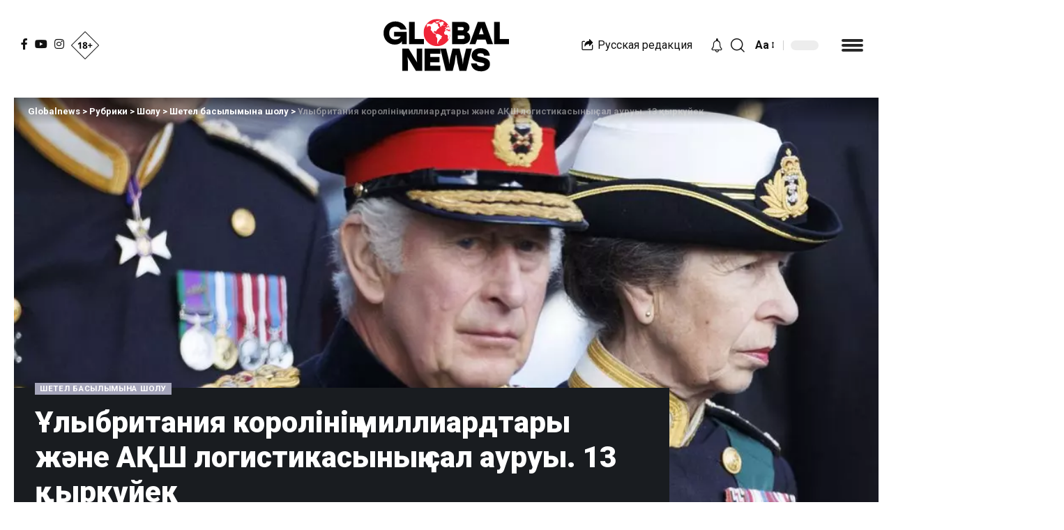

--- FILE ---
content_type: text/html; charset=UTF-8
request_url: https://kaz.globalnews.kz/lybritaniya-korolini-milliardtary-zh-ne-a-sh-logistikasyny-sal-auruy-13-yrk-jek/
body_size: 28376
content:
<!DOCTYPE html>
<html lang="ru-RU" prefix="og: https://ogp.me/ns#">
<head>
<!-- Global site tag (gtag.js) - Google Analytics -->
<script async src="https://www.googletagmanager.com/gtag/js?id=G-7J9B1K591W"></script>
<script>
  window.dataLayer = window.dataLayer || [];
  function gtag(){dataLayer.push(arguments);}
  gtag('js', new Date());

  gtag('config', 'G-7J9B1K591W');
</script>
    <meta charset="UTF-8">
    <meta http-equiv="X-UA-Compatible" content="IE=edge">
    <meta name="viewport" content="width=device-width, initial-scale=1">
    <link rel="profile" href="https://gmpg.org/xfn/11">
	
<!-- Search Engine Optimization by Rank Math PRO - https://rankmath.com/ -->
<title>Ұлыбритания королінің миллиардтары және АҚШ логистикасының сал ауруы. 13 қыркүйек</title>
<meta name="description" content="Әлемдік БАҚ не туралы жазып жатыр."/>
<meta name="robots" content="follow, index, max-snippet:-1, max-video-preview:-1, max-image-preview:large"/>
<link rel="preconnect" href="https://fonts.gstatic.com" crossorigin><link rel="preload" as="style" onload="this.onload=null;this.rel='stylesheet'" id="rb-preload-gfonts" href="https://fonts.googleapis.com/css?family=Roboto%3A400%2C500%2C700%2C900%2C100italic%2C300italic%2C400italic%2C500italic%2C700italic%2C900italic%2C%2C300%7CMontserrat%3A100%2C100italic%2C200%2C200italic%2C300%2C300italic%2C400%2C400italic%2C500%2C500italic%2C600%2C600italic%2C700%2C700italic%2C800%2C800italic%2C900%2C900italic&amp;display=swap" crossorigin><noscript><link rel="stylesheet" href="https://fonts.googleapis.com/css?family=Roboto%3A400%2C500%2C700%2C900%2C100italic%2C300italic%2C400italic%2C500italic%2C700italic%2C900italic%2C%2C300%7CMontserrat%3A100%2C100italic%2C200%2C200italic%2C300%2C300italic%2C400%2C400italic%2C500%2C500italic%2C600%2C600italic%2C700%2C700italic%2C800%2C800italic%2C900%2C900italic&amp;display=swap"></noscript><link rel="canonical" href="https://kaz.globalnews.kz/lybritaniya-korolini-milliardtary-zh-ne-a-sh-logistikasyny-sal-auruy-13-yrk-jek/" />
<meta property="og:locale" content="ru_RU" />
<meta property="og:type" content="article" />
<meta property="og:title" content="Ұлыбритания королінің миллиардтары және АҚШ логистикасының сал ауруы. 13 қыркүйек" />
<meta property="og:description" content="Әлемдік БАҚ не туралы жазып жатыр." />
<meta property="og:url" content="https://kaz.globalnews.kz/lybritaniya-korolini-milliardtary-zh-ne-a-sh-logistikasyny-sal-auruy-13-yrk-jek/" />
<meta property="og:site_name" content="Globalnews" />
<meta property="article:tag" content="Трендте" />
<meta property="article:section" content="Шетел басылымына шолу" />
<meta property="og:updated_time" content="2022-09-13T16:26:46+06:00" />
<meta property="og:image" content="https://kaz.globalnews.kz/wp-content/uploads/2022/09/rei-charles-1024x683.jpg.webp" />
<meta property="og:image:secure_url" content="https://kaz.globalnews.kz/wp-content/uploads/2022/09/rei-charles-1024x683.jpg.webp" />
<meta property="og:image:width" content="1024" />
<meta property="og:image:height" content="683" />
<meta property="og:image:alt" content="Ұлыбритания королінің миллиардтары және АҚШ логистикасының сал ауруы. 13 қыркүйек" />
<meta property="og:image:type" content="image/webp" />
<meta property="article:published_time" content="2022-09-13T16:22:18+06:00" />
<meta property="article:modified_time" content="2022-09-13T16:26:46+06:00" />
<meta name="twitter:card" content="summary_large_image" />
<meta name="twitter:title" content="Ұлыбритания королінің миллиардтары және АҚШ логистикасының сал ауруы. 13 қыркүйек" />
<meta name="twitter:description" content="Әлемдік БАҚ не туралы жазып жатыр." />
<meta name="twitter:image" content="https://kaz.globalnews.kz/wp-content/uploads/2022/09/rei-charles-1024x683.jpg.webp" />
<script type="application/ld+json" class="rank-math-schema-pro">{"@context":"https://schema.org","@graph":[{"@type":"Organization","@id":"https://kaz.globalnews.kz/#organization","name":"Globalnews","logo":{"@type":"ImageObject","@id":"https://kaz.globalnews.kz/#logo","url":"https://kaz.globalnews.kz/wp-content/uploads/2023/08/globalnews-logo.png","contentUrl":"https://kaz.globalnews.kz/wp-content/uploads/2023/08/globalnews-logo.png","caption":"Globalnews","inLanguage":"ru-RU","width":"192","height":"192"}},{"@type":"WebSite","@id":"https://kaz.globalnews.kz/#website","url":"https://kaz.globalnews.kz","name":"Globalnews","alternateName":"\u049a\u0430\u0437\u0430\u049b\u0441\u0442\u0430\u043d \u0436\u0430\u04a3\u0430\u043b\u044b\u049b\u0442\u0430\u0440\u044b","publisher":{"@id":"https://kaz.globalnews.kz/#organization"},"inLanguage":"ru-RU"},{"@type":"ImageObject","@id":"https://kaz.globalnews.kz/wp-content/uploads/2022/09/rei-charles-1024x683.jpg.webp","url":"https://kaz.globalnews.kz/wp-content/uploads/2022/09/rei-charles-1024x683.jpg.webp","width":"1024","height":"683","inLanguage":"ru-RU"},{"@type":"WebPage","@id":"https://kaz.globalnews.kz/lybritaniya-korolini-milliardtary-zh-ne-a-sh-logistikasyny-sal-auruy-13-yrk-jek/#webpage","url":"https://kaz.globalnews.kz/lybritaniya-korolini-milliardtary-zh-ne-a-sh-logistikasyny-sal-auruy-13-yrk-jek/","name":"\u04b0\u043b\u044b\u0431\u0440\u0438\u0442\u0430\u043d\u0438\u044f \u043a\u043e\u0440\u043e\u043b\u0456\u043d\u0456\u04a3 \u043c\u0438\u043b\u043b\u0438\u0430\u0440\u0434\u0442\u0430\u0440\u044b \u0436\u04d9\u043d\u0435 \u0410\u049a\u0428 \u043b\u043e\u0433\u0438\u0441\u0442\u0438\u043a\u0430\u0441\u044b\u043d\u044b\u04a3 \u0441\u0430\u043b \u0430\u0443\u0440\u0443\u044b. 13 \u049b\u044b\u0440\u043a\u04af\u0439\u0435\u043a","datePublished":"2022-09-13T16:22:18+06:00","dateModified":"2022-09-13T16:26:46+06:00","isPartOf":{"@id":"https://kaz.globalnews.kz/#website"},"primaryImageOfPage":{"@id":"https://kaz.globalnews.kz/wp-content/uploads/2022/09/rei-charles-1024x683.jpg.webp"},"inLanguage":"ru-RU"},{"@type":"Person","@id":"https://kaz.globalnews.kz/author/ayim/","name":"\u0410\u043d\u0430\u0440\u0430 \u0411\u0430\u0443\u044b\u0440\u0436\u0430\u043d\u049b\u044b\u0437\u044b","url":"https://kaz.globalnews.kz/author/ayim/","image":{"@type":"ImageObject","@id":"https://kaz.globalnews.kz/wp-content/uploads/2022/09/WhatsApp-Image-2022-09-15-at-10.18.20-150x150.jpeg","url":"https://kaz.globalnews.kz/wp-content/uploads/2022/09/WhatsApp-Image-2022-09-15-at-10.18.20-150x150.jpeg","caption":"\u0410\u043d\u0430\u0440\u0430 \u0411\u0430\u0443\u044b\u0440\u0436\u0430\u043d\u049b\u044b\u0437\u044b","inLanguage":"ru-RU"},"worksFor":{"@id":"https://kaz.globalnews.kz/#organization"}},{"@type":"NewsArticle","headline":"\u04b0\u043b\u044b\u0431\u0440\u0438\u0442\u0430\u043d\u0438\u044f \u043a\u043e\u0440\u043e\u043b\u0456\u043d\u0456\u04a3 \u043c\u0438\u043b\u043b\u0438\u0430\u0440\u0434\u0442\u0430\u0440\u044b \u0436\u04d9\u043d\u0435 \u0410\u049a\u0428 \u043b\u043e\u0433\u0438\u0441\u0442\u0438\u043a\u0430\u0441\u044b\u043d\u044b\u04a3 \u0441\u0430\u043b \u0430\u0443\u0440\u0443\u044b. 13 \u049b\u044b\u0440\u043a\u04af\u0439\u0435\u043a","datePublished":"2022-09-13T16:22:18+06:00","dateModified":"2022-09-13T16:26:46+06:00","articleSection":"\u0428\u0435\u0442\u0435\u043b \u0431\u0430\u0441\u044b\u043b\u044b\u043c\u044b\u043d\u0430 \u0448\u043e\u043b\u0443","author":{"@id":"https://kaz.globalnews.kz/author/ayim/","name":"\u0410\u043d\u0430\u0440\u0430 \u0411\u0430\u0443\u044b\u0440\u0436\u0430\u043d\u049b\u044b\u0437\u044b"},"publisher":{"@id":"https://kaz.globalnews.kz/#organization"},"description":"\u04d8\u043b\u0435\u043c\u0434\u0456\u043a \u0411\u0410\u049a \u043d\u0435 \u0442\u0443\u0440\u0430\u043b\u044b \u0436\u0430\u0437\u044b\u043f \u0436\u0430\u0442\u044b\u0440.","name":"\u04b0\u043b\u044b\u0431\u0440\u0438\u0442\u0430\u043d\u0438\u044f \u043a\u043e\u0440\u043e\u043b\u0456\u043d\u0456\u04a3 \u043c\u0438\u043b\u043b\u0438\u0430\u0440\u0434\u0442\u0430\u0440\u044b \u0436\u04d9\u043d\u0435 \u0410\u049a\u0428 \u043b\u043e\u0433\u0438\u0441\u0442\u0438\u043a\u0430\u0441\u044b\u043d\u044b\u04a3 \u0441\u0430\u043b \u0430\u0443\u0440\u0443\u044b. 13 \u049b\u044b\u0440\u043a\u04af\u0439\u0435\u043a","@id":"https://kaz.globalnews.kz/lybritaniya-korolini-milliardtary-zh-ne-a-sh-logistikasyny-sal-auruy-13-yrk-jek/#richSnippet","isPartOf":{"@id":"https://kaz.globalnews.kz/lybritaniya-korolini-milliardtary-zh-ne-a-sh-logistikasyny-sal-auruy-13-yrk-jek/#webpage"},"image":{"@id":"https://kaz.globalnews.kz/wp-content/uploads/2022/09/rei-charles-1024x683.jpg.webp"},"inLanguage":"ru-RU","mainEntityOfPage":{"@id":"https://kaz.globalnews.kz/lybritaniya-korolini-milliardtary-zh-ne-a-sh-logistikasyny-sal-auruy-13-yrk-jek/#webpage"}}]}</script>
<!-- /Rank Math WordPress SEO plugin -->

<link rel="amphtml" href="https://kaz.globalnews.kz/lybritaniya-korolini-milliardtary-zh-ne-a-sh-logistikasyny-sal-auruy-13-yrk-jek/amp/" /><meta name="generator" content="AMP for WP 1.0.77.47"/><link rel='dns-prefetch' href='//s.w.org' />
<link rel="alternate" type="application/rss+xml" title="Globalnews &raquo; Лента" href="https://kaz.globalnews.kz/feed/" />
<link rel="alternate" type="application/rss+xml" title="Globalnews &raquo; Лента комментариев" href="https://kaz.globalnews.kz/comments/feed/" />
<link rel="alternate" type="application/rss+xml" title="Globalnews &raquo; Лента комментариев к &laquo;Ұлыбритания королінің миллиардтары және АҚШ логистикасының сал ауруы. 13 қыркүйек&raquo;" href="https://kaz.globalnews.kz/lybritaniya-korolini-milliardtary-zh-ne-a-sh-logistikasyny-sal-auruy-13-yrk-jek/feed/" />
			<link rel="pingback" href="https://kaz.globalnews.kz/xmlrpc.php"/>
		<script type="application/ld+json">{"@context":"https://schema.org","@type":"Organization","legalName":"Globalnews","url":"https://kaz.globalnews.kz/","sameAs":["https://www.facebook.com/kaz.globalnews.kz/","https://www.instagram.com/globalnews_kz/","https://www.youtube.com/channel/UCxNT3NApNwGKlHk07murDPA"]}</script>
<script>
window._wpemojiSettings = {"baseUrl":"https:\/\/s.w.org\/images\/core\/emoji\/14.0.0\/72x72\/","ext":".png","svgUrl":"https:\/\/s.w.org\/images\/core\/emoji\/14.0.0\/svg\/","svgExt":".svg","source":{"concatemoji":"https:\/\/kaz.globalnews.kz\/wp-includes\/js\/wp-emoji-release.min.js?ver=6.0.2"}};
/*! This file is auto-generated */
!function(e,a,t){var n,r,o,i=a.createElement("canvas"),p=i.getContext&&i.getContext("2d");function s(e,t){var a=String.fromCharCode,e=(p.clearRect(0,0,i.width,i.height),p.fillText(a.apply(this,e),0,0),i.toDataURL());return p.clearRect(0,0,i.width,i.height),p.fillText(a.apply(this,t),0,0),e===i.toDataURL()}function c(e){var t=a.createElement("script");t.src=e,t.defer=t.type="text/javascript",a.getElementsByTagName("head")[0].appendChild(t)}for(o=Array("flag","emoji"),t.supports={everything:!0,everythingExceptFlag:!0},r=0;r<o.length;r++)t.supports[o[r]]=function(e){if(!p||!p.fillText)return!1;switch(p.textBaseline="top",p.font="600 32px Arial",e){case"flag":return s([127987,65039,8205,9895,65039],[127987,65039,8203,9895,65039])?!1:!s([55356,56826,55356,56819],[55356,56826,8203,55356,56819])&&!s([55356,57332,56128,56423,56128,56418,56128,56421,56128,56430,56128,56423,56128,56447],[55356,57332,8203,56128,56423,8203,56128,56418,8203,56128,56421,8203,56128,56430,8203,56128,56423,8203,56128,56447]);case"emoji":return!s([129777,127995,8205,129778,127999],[129777,127995,8203,129778,127999])}return!1}(o[r]),t.supports.everything=t.supports.everything&&t.supports[o[r]],"flag"!==o[r]&&(t.supports.everythingExceptFlag=t.supports.everythingExceptFlag&&t.supports[o[r]]);t.supports.everythingExceptFlag=t.supports.everythingExceptFlag&&!t.supports.flag,t.DOMReady=!1,t.readyCallback=function(){t.DOMReady=!0},t.supports.everything||(n=function(){t.readyCallback()},a.addEventListener?(a.addEventListener("DOMContentLoaded",n,!1),e.addEventListener("load",n,!1)):(e.attachEvent("onload",n),a.attachEvent("onreadystatechange",function(){"complete"===a.readyState&&t.readyCallback()})),(e=t.source||{}).concatemoji?c(e.concatemoji):e.wpemoji&&e.twemoji&&(c(e.twemoji),c(e.wpemoji)))}(window,document,window._wpemojiSettings);
</script>
<style>
img.wp-smiley,
img.emoji {
	display: inline !important;
	border: none !important;
	box-shadow: none !important;
	height: 1em !important;
	width: 1em !important;
	margin: 0 0.07em !important;
	vertical-align: -0.1em !important;
	background: none !important;
	padding: 0 !important;
}
</style>
	<link rel='stylesheet' id='wp-block-library-css'  href='https://kaz.globalnews.kz/wp-includes/css/dist/block-library/style.min.css?ver=6.0.2' media='all' />
<style id='global-styles-inline-css'>
body{--wp--preset--color--black: #000000;--wp--preset--color--cyan-bluish-gray: #abb8c3;--wp--preset--color--white: #ffffff;--wp--preset--color--pale-pink: #f78da7;--wp--preset--color--vivid-red: #cf2e2e;--wp--preset--color--luminous-vivid-orange: #ff6900;--wp--preset--color--luminous-vivid-amber: #fcb900;--wp--preset--color--light-green-cyan: #7bdcb5;--wp--preset--color--vivid-green-cyan: #00d084;--wp--preset--color--pale-cyan-blue: #8ed1fc;--wp--preset--color--vivid-cyan-blue: #0693e3;--wp--preset--color--vivid-purple: #9b51e0;--wp--preset--gradient--vivid-cyan-blue-to-vivid-purple: linear-gradient(135deg,rgba(6,147,227,1) 0%,rgb(155,81,224) 100%);--wp--preset--gradient--light-green-cyan-to-vivid-green-cyan: linear-gradient(135deg,rgb(122,220,180) 0%,rgb(0,208,130) 100%);--wp--preset--gradient--luminous-vivid-amber-to-luminous-vivid-orange: linear-gradient(135deg,rgba(252,185,0,1) 0%,rgba(255,105,0,1) 100%);--wp--preset--gradient--luminous-vivid-orange-to-vivid-red: linear-gradient(135deg,rgba(255,105,0,1) 0%,rgb(207,46,46) 100%);--wp--preset--gradient--very-light-gray-to-cyan-bluish-gray: linear-gradient(135deg,rgb(238,238,238) 0%,rgb(169,184,195) 100%);--wp--preset--gradient--cool-to-warm-spectrum: linear-gradient(135deg,rgb(74,234,220) 0%,rgb(151,120,209) 20%,rgb(207,42,186) 40%,rgb(238,44,130) 60%,rgb(251,105,98) 80%,rgb(254,248,76) 100%);--wp--preset--gradient--blush-light-purple: linear-gradient(135deg,rgb(255,206,236) 0%,rgb(152,150,240) 100%);--wp--preset--gradient--blush-bordeaux: linear-gradient(135deg,rgb(254,205,165) 0%,rgb(254,45,45) 50%,rgb(107,0,62) 100%);--wp--preset--gradient--luminous-dusk: linear-gradient(135deg,rgb(255,203,112) 0%,rgb(199,81,192) 50%,rgb(65,88,208) 100%);--wp--preset--gradient--pale-ocean: linear-gradient(135deg,rgb(255,245,203) 0%,rgb(182,227,212) 50%,rgb(51,167,181) 100%);--wp--preset--gradient--electric-grass: linear-gradient(135deg,rgb(202,248,128) 0%,rgb(113,206,126) 100%);--wp--preset--gradient--midnight: linear-gradient(135deg,rgb(2,3,129) 0%,rgb(40,116,252) 100%);--wp--preset--duotone--dark-grayscale: url('#wp-duotone-dark-grayscale');--wp--preset--duotone--grayscale: url('#wp-duotone-grayscale');--wp--preset--duotone--purple-yellow: url('#wp-duotone-purple-yellow');--wp--preset--duotone--blue-red: url('#wp-duotone-blue-red');--wp--preset--duotone--midnight: url('#wp-duotone-midnight');--wp--preset--duotone--magenta-yellow: url('#wp-duotone-magenta-yellow');--wp--preset--duotone--purple-green: url('#wp-duotone-purple-green');--wp--preset--duotone--blue-orange: url('#wp-duotone-blue-orange');--wp--preset--font-size--small: 13px;--wp--preset--font-size--medium: 20px;--wp--preset--font-size--large: 36px;--wp--preset--font-size--x-large: 42px;}.has-black-color{color: var(--wp--preset--color--black) !important;}.has-cyan-bluish-gray-color{color: var(--wp--preset--color--cyan-bluish-gray) !important;}.has-white-color{color: var(--wp--preset--color--white) !important;}.has-pale-pink-color{color: var(--wp--preset--color--pale-pink) !important;}.has-vivid-red-color{color: var(--wp--preset--color--vivid-red) !important;}.has-luminous-vivid-orange-color{color: var(--wp--preset--color--luminous-vivid-orange) !important;}.has-luminous-vivid-amber-color{color: var(--wp--preset--color--luminous-vivid-amber) !important;}.has-light-green-cyan-color{color: var(--wp--preset--color--light-green-cyan) !important;}.has-vivid-green-cyan-color{color: var(--wp--preset--color--vivid-green-cyan) !important;}.has-pale-cyan-blue-color{color: var(--wp--preset--color--pale-cyan-blue) !important;}.has-vivid-cyan-blue-color{color: var(--wp--preset--color--vivid-cyan-blue) !important;}.has-vivid-purple-color{color: var(--wp--preset--color--vivid-purple) !important;}.has-black-background-color{background-color: var(--wp--preset--color--black) !important;}.has-cyan-bluish-gray-background-color{background-color: var(--wp--preset--color--cyan-bluish-gray) !important;}.has-white-background-color{background-color: var(--wp--preset--color--white) !important;}.has-pale-pink-background-color{background-color: var(--wp--preset--color--pale-pink) !important;}.has-vivid-red-background-color{background-color: var(--wp--preset--color--vivid-red) !important;}.has-luminous-vivid-orange-background-color{background-color: var(--wp--preset--color--luminous-vivid-orange) !important;}.has-luminous-vivid-amber-background-color{background-color: var(--wp--preset--color--luminous-vivid-amber) !important;}.has-light-green-cyan-background-color{background-color: var(--wp--preset--color--light-green-cyan) !important;}.has-vivid-green-cyan-background-color{background-color: var(--wp--preset--color--vivid-green-cyan) !important;}.has-pale-cyan-blue-background-color{background-color: var(--wp--preset--color--pale-cyan-blue) !important;}.has-vivid-cyan-blue-background-color{background-color: var(--wp--preset--color--vivid-cyan-blue) !important;}.has-vivid-purple-background-color{background-color: var(--wp--preset--color--vivid-purple) !important;}.has-black-border-color{border-color: var(--wp--preset--color--black) !important;}.has-cyan-bluish-gray-border-color{border-color: var(--wp--preset--color--cyan-bluish-gray) !important;}.has-white-border-color{border-color: var(--wp--preset--color--white) !important;}.has-pale-pink-border-color{border-color: var(--wp--preset--color--pale-pink) !important;}.has-vivid-red-border-color{border-color: var(--wp--preset--color--vivid-red) !important;}.has-luminous-vivid-orange-border-color{border-color: var(--wp--preset--color--luminous-vivid-orange) !important;}.has-luminous-vivid-amber-border-color{border-color: var(--wp--preset--color--luminous-vivid-amber) !important;}.has-light-green-cyan-border-color{border-color: var(--wp--preset--color--light-green-cyan) !important;}.has-vivid-green-cyan-border-color{border-color: var(--wp--preset--color--vivid-green-cyan) !important;}.has-pale-cyan-blue-border-color{border-color: var(--wp--preset--color--pale-cyan-blue) !important;}.has-vivid-cyan-blue-border-color{border-color: var(--wp--preset--color--vivid-cyan-blue) !important;}.has-vivid-purple-border-color{border-color: var(--wp--preset--color--vivid-purple) !important;}.has-vivid-cyan-blue-to-vivid-purple-gradient-background{background: var(--wp--preset--gradient--vivid-cyan-blue-to-vivid-purple) !important;}.has-light-green-cyan-to-vivid-green-cyan-gradient-background{background: var(--wp--preset--gradient--light-green-cyan-to-vivid-green-cyan) !important;}.has-luminous-vivid-amber-to-luminous-vivid-orange-gradient-background{background: var(--wp--preset--gradient--luminous-vivid-amber-to-luminous-vivid-orange) !important;}.has-luminous-vivid-orange-to-vivid-red-gradient-background{background: var(--wp--preset--gradient--luminous-vivid-orange-to-vivid-red) !important;}.has-very-light-gray-to-cyan-bluish-gray-gradient-background{background: var(--wp--preset--gradient--very-light-gray-to-cyan-bluish-gray) !important;}.has-cool-to-warm-spectrum-gradient-background{background: var(--wp--preset--gradient--cool-to-warm-spectrum) !important;}.has-blush-light-purple-gradient-background{background: var(--wp--preset--gradient--blush-light-purple) !important;}.has-blush-bordeaux-gradient-background{background: var(--wp--preset--gradient--blush-bordeaux) !important;}.has-luminous-dusk-gradient-background{background: var(--wp--preset--gradient--luminous-dusk) !important;}.has-pale-ocean-gradient-background{background: var(--wp--preset--gradient--pale-ocean) !important;}.has-electric-grass-gradient-background{background: var(--wp--preset--gradient--electric-grass) !important;}.has-midnight-gradient-background{background: var(--wp--preset--gradient--midnight) !important;}.has-small-font-size{font-size: var(--wp--preset--font-size--small) !important;}.has-medium-font-size{font-size: var(--wp--preset--font-size--medium) !important;}.has-large-font-size{font-size: var(--wp--preset--font-size--large) !important;}.has-x-large-font-size{font-size: var(--wp--preset--font-size--x-large) !important;}
</style>
<link rel='stylesheet' id='wp-user-profile-avatar-frontend-css'  href='https://kaz.globalnews.kz/wp-content/plugins/wp-user-profile-avatar/assets/css/frontend.min.css?ver=6.0.2' media='all' />
<style id='akismet-widget-style-inline-css'>

			.a-stats {
				--akismet-color-mid-green: #357b49;
				--akismet-color-white: #fff;
				--akismet-color-light-grey: #f6f7f7;

				max-width: 350px;
				width: auto;
			}

			.a-stats * {
				all: unset;
				box-sizing: border-box;
			}

			.a-stats strong {
				font-weight: 600;
			}

			.a-stats a.a-stats__link,
			.a-stats a.a-stats__link:visited,
			.a-stats a.a-stats__link:active {
				background: var(--akismet-color-mid-green);
				border: none;
				box-shadow: none;
				border-radius: 8px;
				color: var(--akismet-color-white);
				cursor: pointer;
				display: block;
				font-family: -apple-system, BlinkMacSystemFont, 'Segoe UI', 'Roboto', 'Oxygen-Sans', 'Ubuntu', 'Cantarell', 'Helvetica Neue', sans-serif;
				font-weight: 500;
				padding: 12px;
				text-align: center;
				text-decoration: none;
				transition: all 0.2s ease;
			}

			/* Extra specificity to deal with TwentyTwentyOne focus style */
			.widget .a-stats a.a-stats__link:focus {
				background: var(--akismet-color-mid-green);
				color: var(--akismet-color-white);
				text-decoration: none;
			}

			.a-stats a.a-stats__link:hover {
				filter: brightness(110%);
				box-shadow: 0 4px 12px rgba(0, 0, 0, 0.06), 0 0 2px rgba(0, 0, 0, 0.16);
			}

			.a-stats .count {
				color: var(--akismet-color-white);
				display: block;
				font-size: 1.5em;
				line-height: 1.4;
				padding: 0 13px;
				white-space: nowrap;
			}
		
</style>
<link rel='stylesheet' id='elementor-frontend-css'  href='https://kaz.globalnews.kz/wp-content/plugins/elementor/assets/css/frontend-lite.min.css?ver=3.6.6' media='all' />
<link rel='stylesheet' id='elementor-post-1714-css'  href='https://kaz.globalnews.kz/wp-content/uploads/elementor/css/post-1714.css?ver=1691039330' media='all' />

<link rel='stylesheet' id='foxiz-main-css'  href='https://kaz.globalnews.kz/wp-content/themes/foxiz/assets/css/main.css?ver=1.1.5' media='all' />
<link rel='stylesheet' id='foxiz-print-css'  href='https://kaz.globalnews.kz/wp-content/themes/foxiz/assets/css/print.css?ver=1.1.5' media='all' />
<link rel='stylesheet' id='foxiz-style-css'  href='https://kaz.globalnews.kz/wp-content/themes/foxiz/style.css?ver=1.1.5' media='all' />
<link rel='stylesheet' id='foxiz-dynamic-css-css'  href='https://kaz.globalnews.kz/wp-content/themes/foxiz/assets/css/dynamic.css?ver=1745600060' media='all' />

<script src='https://kaz.globalnews.kz/wp-includes/js/jquery/jquery.min.js?ver=3.6.0' id='jquery-core-js'></script>
<link rel="https://api.w.org/" href="https://kaz.globalnews.kz/wp-json/" /><link rel="alternate" type="application/json" href="https://kaz.globalnews.kz/wp-json/wp/v2/posts/11236" /><link rel="alternate" type="application/json+oembed" href="https://kaz.globalnews.kz/wp-json/oembed/1.0/embed?url=https%3A%2F%2Fkaz.globalnews.kz%2Flybritaniya-korolini-milliardtary-zh-ne-a-sh-logistikasyny-sal-auruy-13-yrk-jek%2F" />
<link rel="alternate" type="text/xml+oembed" href="https://kaz.globalnews.kz/wp-json/oembed/1.0/embed?url=https%3A%2F%2Fkaz.globalnews.kz%2Flybritaniya-korolini-milliardtary-zh-ne-a-sh-logistikasyny-sal-auruy-13-yrk-jek%2F&#038;format=xml" />
<script type="application/ld+json">{"@context":"https://schema.org","@type":"WebSite","@id":"https://kaz.globalnews.kz/#website","url":"https://kaz.globalnews.kz/","name":"Globalnews","potentialAction":{"@type":"SearchAction","target":"https://kaz.globalnews.kz/?s={search_term_string}","query-input":"required name=search_term_string"}}</script>
<noscript><style>.lazyload[data-src]{display:none !important;}</style></noscript><style>.lazyload{background-image:none !important;}.lazyload:before{background-image:none !important;}</style>
		<style>
			#wp-admin-bar-pvc-post-views .pvc-graph-container { padding-top: 6px; padding-bottom: 6px; position: relative; display: block; height: 100%; box-sizing: border-box; }
			#wp-admin-bar-pvc-post-views .pvc-line-graph {
				display: inline-block;
				width: 1px;
				margin-right: 1px;
				background-color: #ccc;
				vertical-align: baseline;
			}
			#wp-admin-bar-pvc-post-views .pvc-line-graph:hover { background-color: #eee; }
			#wp-admin-bar-pvc-post-views .pvc-line-graph-0 { height: 1% }
			#wp-admin-bar-pvc-post-views .pvc-line-graph-1 { height: 5% }
			#wp-admin-bar-pvc-post-views .pvc-line-graph-2 { height: 10% }
			#wp-admin-bar-pvc-post-views .pvc-line-graph-3 { height: 15% }
			#wp-admin-bar-pvc-post-views .pvc-line-graph-4 { height: 20% }
			#wp-admin-bar-pvc-post-views .pvc-line-graph-5 { height: 25% }
			#wp-admin-bar-pvc-post-views .pvc-line-graph-6 { height: 30% }
			#wp-admin-bar-pvc-post-views .pvc-line-graph-7 { height: 35% }
			#wp-admin-bar-pvc-post-views .pvc-line-graph-8 { height: 40% }
			#wp-admin-bar-pvc-post-views .pvc-line-graph-9 { height: 45% }
			#wp-admin-bar-pvc-post-views .pvc-line-graph-10 { height: 50% }
			#wp-admin-bar-pvc-post-views .pvc-line-graph-11 { height: 55% }
			#wp-admin-bar-pvc-post-views .pvc-line-graph-12 { height: 60% }
			#wp-admin-bar-pvc-post-views .pvc-line-graph-13 { height: 65% }
			#wp-admin-bar-pvc-post-views .pvc-line-graph-14 { height: 70% }
			#wp-admin-bar-pvc-post-views .pvc-line-graph-15 { height: 75% }
			#wp-admin-bar-pvc-post-views .pvc-line-graph-16 { height: 80% }
			#wp-admin-bar-pvc-post-views .pvc-line-graph-17 { height: 85% }
			#wp-admin-bar-pvc-post-views .pvc-line-graph-18 { height: 90% }
			#wp-admin-bar-pvc-post-views .pvc-line-graph-19 { height: 95% }
			#wp-admin-bar-pvc-post-views .pvc-line-graph-20 { height: 100% }
		</style>            <meta property="og:title" content="Ұлыбритания королінің миллиардтары және АҚШ логистикасының сал ауруы. 13 қыркүйек"/>
			            <meta property="og:url" content="https://kaz.globalnews.kz/lybritaniya-korolini-milliardtary-zh-ne-a-sh-logistikasyny-sal-auruy-13-yrk-jek/"/>
            <meta property="og:site_name" content="Globalnews"/>
			                    <meta property="og:image" content="https://kaz.globalnews.kz/wp-content/uploads/2022/09/rei-charles-1024x683.jpg.webp"/>
				<link rel="icon" href="https://kaz.globalnews.kz/wp-content/uploads/2022/05/cropped-fav_icon-32x32.png" sizes="32x32" />
<link rel="icon" href="https://kaz.globalnews.kz/wp-content/uploads/2022/05/cropped-fav_icon-192x192.png" sizes="192x192" />
<link rel="apple-touch-icon" href="https://kaz.globalnews.kz/wp-content/uploads/2022/05/cropped-fav_icon-180x180.png" />
<meta name="msapplication-TileImage" content="https://kaz.globalnews.kz/wp-content/uploads/2022/05/cropped-fav_icon-270x270.png" />
		<style id="wp-custom-css">
			.dots-icon > span {
    display: block;
    width: 31px;
    height: 4px;
    border-radius: 21px;
    background-color: currentColor;
}
.more-section-outer .more-trigger {
    padding: 0 12px 0 33px;
}
.mega-sidebars {
    display: grid;
    margin-right: -20px;
    margin-left: -20px;
    grid-template-columns: 1fr;
}
.tag_home {
    background: #ececec;
    color: #2e2e2e;
    font-weight: 400;
    font-size: 15px;
    padding: 2px 11px 2px 12px;
    display: initial;
    margin-right: 8px;
    /* white-space: pre; */
    margin-bottom: 9px;
    border-radius: 22px;
}
.alltags {
    display: flex;
    flex-direction: row;
    justify-content: flex-start;
    align-content: center;
    align-items: center;
    flex-wrap: wrap;
}
.tag_home {
	  white-space: pre;
}
.post-carousel a.p-url {
    overflow: hidden;
    display: -webkit-box;
    -webkit-line-clamp: 3;
    -webkit-box-orient: vertical;
    line-height: 1.3em;
    height: 3.9em;
}
a {-webkit-tap-highlight-color: transparent;}
form.mailpoet_form.mailpoet_form_form.mailpoet_form_shortcode {
    display: flex;
}
#mailpoet_form_1 form.mailpoet_form {
    padding:0px;
}
.st-tag-cloud {
    display: flex;
    flex-wrap: wrap;
}
.rbtoc a:before {
    font-size: var(--em-mini);
    display: inline-flex;
    flex-grow: 0;
    margin-right: 5px;
    padding: 0 6px;
    -webkit-transition: var(--effect);
    transition: var(--effect);
    color: var(--absolute-white);
    border-radius: var(--round-3);
    background-color: var(--dark-accent);
    position: relative;
    top: -2px;
}
.p-highlight .p-gradient {
    background: linear-gradient(to top, var(--dark-accent) 0, var(--dark-accent-90) calc(100% - 150px), var(--dark-accent-0) 100%);
}
a.lang {
    margin-right: 20px;
}
a.lang:hover {
    color:red;
}
i.rbi-share {
    margin-right: 7px;
}
.logo-sec-left > *:not(:last-child):before {
    border-right: none;
}		</style>
		    <meta name="mailru-domain" content="H3BLPgrLCkTq8jCX" />
</head>
<body class="post-template-default single single-post postid-11236 single-format-standard wp-embed-responsive elementor-default elementor-kit-6 menu-ani-1 hover-ani-1 is-hd-5 is-standard-4 is-backtop is-mstick is-smart-sticky yes-tstick top-spacing sync-bookmarks">
<script data-cfasync="false">var ewww_webp_supported=false;</script>
<svg xmlns="http://www.w3.org/2000/svg" viewBox="0 0 0 0" width="0" height="0" focusable="false" role="none" style="visibility: hidden; position: absolute; left: -9999px; overflow: hidden;" ><defs><filter id="wp-duotone-dark-grayscale"><feColorMatrix color-interpolation-filters="sRGB" type="matrix" values=" .299 .587 .114 0 0 .299 .587 .114 0 0 .299 .587 .114 0 0 .299 .587 .114 0 0 " /><feComponentTransfer color-interpolation-filters="sRGB" ><feFuncR type="table" tableValues="0 0.49803921568627" /><feFuncG type="table" tableValues="0 0.49803921568627" /><feFuncB type="table" tableValues="0 0.49803921568627" /><feFuncA type="table" tableValues="1 1" /></feComponentTransfer><feComposite in2="SourceGraphic" operator="in" /></filter></defs></svg><svg xmlns="http://www.w3.org/2000/svg" viewBox="0 0 0 0" width="0" height="0" focusable="false" role="none" style="visibility: hidden; position: absolute; left: -9999px; overflow: hidden;" ><defs><filter id="wp-duotone-grayscale"><feColorMatrix color-interpolation-filters="sRGB" type="matrix" values=" .299 .587 .114 0 0 .299 .587 .114 0 0 .299 .587 .114 0 0 .299 .587 .114 0 0 " /><feComponentTransfer color-interpolation-filters="sRGB" ><feFuncR type="table" tableValues="0 1" /><feFuncG type="table" tableValues="0 1" /><feFuncB type="table" tableValues="0 1" /><feFuncA type="table" tableValues="1 1" /></feComponentTransfer><feComposite in2="SourceGraphic" operator="in" /></filter></defs></svg><svg xmlns="http://www.w3.org/2000/svg" viewBox="0 0 0 0" width="0" height="0" focusable="false" role="none" style="visibility: hidden; position: absolute; left: -9999px; overflow: hidden;" ><defs><filter id="wp-duotone-purple-yellow"><feColorMatrix color-interpolation-filters="sRGB" type="matrix" values=" .299 .587 .114 0 0 .299 .587 .114 0 0 .299 .587 .114 0 0 .299 .587 .114 0 0 " /><feComponentTransfer color-interpolation-filters="sRGB" ><feFuncR type="table" tableValues="0.54901960784314 0.98823529411765" /><feFuncG type="table" tableValues="0 1" /><feFuncB type="table" tableValues="0.71764705882353 0.25490196078431" /><feFuncA type="table" tableValues="1 1" /></feComponentTransfer><feComposite in2="SourceGraphic" operator="in" /></filter></defs></svg><svg xmlns="http://www.w3.org/2000/svg" viewBox="0 0 0 0" width="0" height="0" focusable="false" role="none" style="visibility: hidden; position: absolute; left: -9999px; overflow: hidden;" ><defs><filter id="wp-duotone-blue-red"><feColorMatrix color-interpolation-filters="sRGB" type="matrix" values=" .299 .587 .114 0 0 .299 .587 .114 0 0 .299 .587 .114 0 0 .299 .587 .114 0 0 " /><feComponentTransfer color-interpolation-filters="sRGB" ><feFuncR type="table" tableValues="0 1" /><feFuncG type="table" tableValues="0 0.27843137254902" /><feFuncB type="table" tableValues="0.5921568627451 0.27843137254902" /><feFuncA type="table" tableValues="1 1" /></feComponentTransfer><feComposite in2="SourceGraphic" operator="in" /></filter></defs></svg><svg xmlns="http://www.w3.org/2000/svg" viewBox="0 0 0 0" width="0" height="0" focusable="false" role="none" style="visibility: hidden; position: absolute; left: -9999px; overflow: hidden;" ><defs><filter id="wp-duotone-midnight"><feColorMatrix color-interpolation-filters="sRGB" type="matrix" values=" .299 .587 .114 0 0 .299 .587 .114 0 0 .299 .587 .114 0 0 .299 .587 .114 0 0 " /><feComponentTransfer color-interpolation-filters="sRGB" ><feFuncR type="table" tableValues="0 0" /><feFuncG type="table" tableValues="0 0.64705882352941" /><feFuncB type="table" tableValues="0 1" /><feFuncA type="table" tableValues="1 1" /></feComponentTransfer><feComposite in2="SourceGraphic" operator="in" /></filter></defs></svg><svg xmlns="http://www.w3.org/2000/svg" viewBox="0 0 0 0" width="0" height="0" focusable="false" role="none" style="visibility: hidden; position: absolute; left: -9999px; overflow: hidden;" ><defs><filter id="wp-duotone-magenta-yellow"><feColorMatrix color-interpolation-filters="sRGB" type="matrix" values=" .299 .587 .114 0 0 .299 .587 .114 0 0 .299 .587 .114 0 0 .299 .587 .114 0 0 " /><feComponentTransfer color-interpolation-filters="sRGB" ><feFuncR type="table" tableValues="0.78039215686275 1" /><feFuncG type="table" tableValues="0 0.94901960784314" /><feFuncB type="table" tableValues="0.35294117647059 0.47058823529412" /><feFuncA type="table" tableValues="1 1" /></feComponentTransfer><feComposite in2="SourceGraphic" operator="in" /></filter></defs></svg><svg xmlns="http://www.w3.org/2000/svg" viewBox="0 0 0 0" width="0" height="0" focusable="false" role="none" style="visibility: hidden; position: absolute; left: -9999px; overflow: hidden;" ><defs><filter id="wp-duotone-purple-green"><feColorMatrix color-interpolation-filters="sRGB" type="matrix" values=" .299 .587 .114 0 0 .299 .587 .114 0 0 .299 .587 .114 0 0 .299 .587 .114 0 0 " /><feComponentTransfer color-interpolation-filters="sRGB" ><feFuncR type="table" tableValues="0.65098039215686 0.40392156862745" /><feFuncG type="table" tableValues="0 1" /><feFuncB type="table" tableValues="0.44705882352941 0.4" /><feFuncA type="table" tableValues="1 1" /></feComponentTransfer><feComposite in2="SourceGraphic" operator="in" /></filter></defs></svg><svg xmlns="http://www.w3.org/2000/svg" viewBox="0 0 0 0" width="0" height="0" focusable="false" role="none" style="visibility: hidden; position: absolute; left: -9999px; overflow: hidden;" ><defs><filter id="wp-duotone-blue-orange"><feColorMatrix color-interpolation-filters="sRGB" type="matrix" values=" .299 .587 .114 0 0 .299 .587 .114 0 0 .299 .587 .114 0 0 .299 .587 .114 0 0 " /><feComponentTransfer color-interpolation-filters="sRGB" ><feFuncR type="table" tableValues="0.098039215686275 1" /><feFuncG type="table" tableValues="0 0.66274509803922" /><feFuncB type="table" tableValues="0.84705882352941 0.41960784313725" /><feFuncA type="table" tableValues="1 1" /></feComponentTransfer><feComposite in2="SourceGraphic" operator="in" /></filter></defs></svg>
<!-- Zone id: 1759255612 -->

<div class="site-outer">
			<header id="site-header" class="header-wrap rb-section header-5 header-fw style-tb-shadow-border has-quick-menu">
			        <div class="reading-indicator"><span id="reading-progress"></span></div>
					<div class="logo-sec">
				<div class="logo-sec-inner rb-container edge-padding">
					<div class="logo-sec-left">
						            <div class="header-social-list wnav-holder"><a class="social-link-facebook" data-title="Facebook" href="https://www.facebook.com/kaz.globalnews.kz/" target="_blank" rel="noopener nofollow"><i class="rbi rbi-facebook"></i></a><a class="social-link-youtube" data-title="YouTube" href="https://www.youtube.com/channel/UCxNT3NApNwGKlHk07murDPA" target="_blank" rel="noopener nofollow"><i class="rbi rbi-youtube"></i></a><a class="social-link-instagram" data-title="Instagram" href="https://www.instagram.com/globalnews_kz/" target="_blank" rel="noopener nofollow"><i class="rbi rbi-instagram"></i></a></div>
								<img src="[data-uri]" width="40" data-src="https://kaz.globalnews.kz/wp-content/themes/foxiz/assets/images/18.png" decoding="async" class="lazyload"><noscript><img src="https://kaz.globalnews.kz/wp-content/themes/foxiz/assets/images/18.png" width="40" data-eio="l"></noscript>
					</div>
					<div class="logo-sec-center">        <div class="logo-wrap is-image-logo site-branding">
            <a href="https://kaz.globalnews.kz/" class="logo" title="Globalnews">
                <img src="[data-uri]" data-mode="default" data-src="https://globalnews.kz/wp-content/uploads/img/8d4fc84fd3bd9b18795fe8c4430e08db.svg" decoding="async" class="lazyload" /><noscript><img src="https://globalnews.kz/wp-content/uploads/img/8d4fc84fd3bd9b18795fe8c4430e08db.svg" data-mode="default" data-eio="l" /></noscript><img src="[data-uri]" data-mode="dark" data-src="https://globalnews.kz/wp-content/uploads/img/8d4fc84fd3bd9b18795fe8c4430e08db_dark.svg" decoding="async" class="lazyload" /><noscript><img src="https://globalnews.kz/wp-content/uploads/img/8d4fc84fd3bd9b18795fe8c4430e08db_dark.svg" data-mode="dark" data-eio="l" /></noscript>            </a>
        </div>
		</div>
					<div class="logo-sec-right">
					<div class="navbar-right"><a class="lang" href="https://globalnews.kz/"><i class="rbi-share"></i> Русская редакция</a>
							        <div class="wnav-holder header-dropdown-outer">
            <a href="#" class="dropdown-trigger notification-icon" data-notification="44877">
                <span class="notification-icon-inner" data-title="Уведомление"><i class="rbi rbi-notification wnav-icon"></i><span class="notification-info"></span></span>
            </a>
            <div class="header-dropdown notification-dropdown">
                <div class="notification-popup">
                    <div class="notification-header">
                        <span class="h4">Уведомление</span>
						                    </div>
                    <div class="notification-content">
                        <div class="scroll-holder">
							                            <div class="notification-latest">
                                <span class="h5 notification-content-title"><i class="rbi rbi-clock"></i>Соңғы жаңалықтар</span>
								<div id="uid_notification" class="block-wrap block-small block-list block-list-small-2 short-pagination rb-columns rb-col-1"><div class="block-inner">		<div class="p-wrap post-44877 p-small p-list-small-2">
			<div class="feat-holder">
						<div class="p-featured ratio-v1">
					<a class="p-flink" href="https://kaz.globalnews.kz/zhoo-o-ytushylaryny-biliktiligin-arttyru-a-arnal-an-ys-y-mektep-tude/" title="ЖОО оқытушыларының біліктілігін арттыруға арналған қысқы мектеп өтуде">
			<img width="150" height="150" src="[data-uri]" class="featured-img wp-post-image lazyload" alt="" loading="lazy" data-src="https://kaz.globalnews.kz/wp-content/uploads/2026/01/avapav-150x150.jpg" decoding="async" /><noscript><img width="150" height="150" src="https://kaz.globalnews.kz/wp-content/uploads/2026/01/avapav-150x150.jpg" class="featured-img wp-post-image" alt="" loading="lazy" data-eio="l" /></noscript>		</a>
				</div>
				</div>
			<div class="p-content">
				<h5 class="entry-title">		<a class="p-url" href="https://kaz.globalnews.kz/zhoo-o-ytushylaryny-biliktiligin-arttyru-a-arnal-an-ys-y-mektep-tude/" rel="bookmark">ЖОО оқытушыларының біліктілігін арттыруға арналған қысқы мектеп өтуде</a></h5>			<div class="p-meta">
								<div class="meta-inner is-meta">
					<span class="meta-el meta-date">
					<abbr class="date published" title="2026-01-21T12:42:25+05:00">21.01.2026</abbr>
				</span>
						</div>
							</div>
					</div>
		</div>
				<div class="p-wrap post-44872 p-small p-list-small-2">
			<div class="feat-holder">
						<div class="p-featured ratio-v1">
					<a class="p-flink" href="https://kaz.globalnews.kz/abaj-universiteti-lemdik-qs-rejtinginde-bes-zh-ldyz-zdik-belgisine-ie-boldy/" title="Абай университеті әлемдік QS рейтингінде «бес жұлдыз» үздік белгісіне ие болды">
			<img width="150" height="150" src="[data-uri]" class="featured-img wp-post-image lazyload" alt="" loading="lazy" data-src="https://kaz.globalnews.kz/wp-content/uploads/2025/11/PHOTO-2025-11-06-14-04-25-150x150.jpg" decoding="async" /><noscript><img width="150" height="150" src="https://kaz.globalnews.kz/wp-content/uploads/2025/11/PHOTO-2025-11-06-14-04-25-150x150.jpg" class="featured-img wp-post-image" alt="" loading="lazy" data-eio="l" /></noscript>		</a>
				</div>
				</div>
			<div class="p-content">
				<h5 class="entry-title">		<a class="p-url" href="https://kaz.globalnews.kz/abaj-universiteti-lemdik-qs-rejtinginde-bes-zh-ldyz-zdik-belgisine-ie-boldy/" rel="bookmark">Абай университеті әлемдік QS рейтингінде «бес жұлдыз» үздік белгісіне ие болды</a></h5>			<div class="p-meta">
								<div class="meta-inner is-meta">
					<span class="meta-el meta-date">
					<abbr class="date published" title="2025-11-06T14:12:08+05:00">06.11.2025</abbr>
				</span>
						</div>
							</div>
					</div>
		</div>
				<div class="p-wrap post-44866 p-small p-list-small-2">
			<div class="feat-holder">
						<div class="p-featured ratio-v1">
					<a class="p-flink" href="https://kaz.globalnews.kz/kolledzh-studentteri-b-sekesi-bilim-men-ziyatkerlik-sajysy-tti/" title="Колледж студенттері бәсекесі: білім мен зияткерлік сайысы өтті">
			<img width="150" height="150" src="[data-uri]" class="featured-img wp-post-image lazyload" alt="" loading="lazy" data-src="https://kaz.globalnews.kz/wp-content/uploads/2025/09/b150b368-34fd-44c4-a09c-7c9a7a2817e7-150x150.jpg" decoding="async" /><noscript><img width="150" height="150" src="https://kaz.globalnews.kz/wp-content/uploads/2025/09/b150b368-34fd-44c4-a09c-7c9a7a2817e7-150x150.jpg" class="featured-img wp-post-image" alt="" loading="lazy" data-eio="l" /></noscript>		</a>
				</div>
				</div>
			<div class="p-content">
				<h5 class="entry-title">		<a class="p-url" href="https://kaz.globalnews.kz/kolledzh-studentteri-b-sekesi-bilim-men-ziyatkerlik-sajysy-tti/" rel="bookmark">Колледж студенттері бәсекесі: білім мен зияткерлік сайысы өтті</a></h5>			<div class="p-meta">
								<div class="meta-inner is-meta">
					<span class="meta-el meta-date">
					<abbr class="date published" title="2025-09-26T15:08:14+05:00">26.09.2025</abbr>
				</span>
						</div>
							</div>
					</div>
		</div>
				<div class="p-wrap post-44862 p-small p-list-small-2">
			<div class="feat-holder">
						<div class="p-featured ratio-v1">
					<a class="p-flink" href="https://kaz.globalnews.kz/haly-atysatyn-bjudzhet-zhobasy-tarazda-oryndaluda/" title="«Халық қатысатын бюджет» жобасы Таразда орындалуда">
			<img width="150" height="150" src="[data-uri]" class="featured-img wp-post-image lazyload" alt="" loading="lazy" data-src="https://kaz.globalnews.kz/wp-content/uploads/2025/05/Taraz_1000x768-150x150.jpg" decoding="async" /><noscript><img width="150" height="150" src="https://kaz.globalnews.kz/wp-content/uploads/2025/05/Taraz_1000x768-150x150.jpg" class="featured-img wp-post-image" alt="" loading="lazy" data-eio="l" /></noscript>		</a>
				</div>
				</div>
			<div class="p-content">
				<h5 class="entry-title">		<a class="p-url" href="https://kaz.globalnews.kz/haly-atysatyn-bjudzhet-zhobasy-tarazda-oryndaluda/" rel="bookmark">«Халық қатысатын бюджет» жобасы Таразда орындалуда</a></h5>			<div class="p-meta">
								<div class="meta-inner is-meta">
					<span class="meta-el meta-date">
					<abbr class="date published" title="2025-05-22T19:13:42+05:00">22.05.2025</abbr>
				</span>
						</div>
							</div>
					</div>
		</div>
				<div class="p-wrap post-44851 p-small p-list-small-2">
			<div class="feat-holder">
						<div class="p-featured ratio-v1">
					<a class="p-flink" href="https://kaz.globalnews.kz/fenomen-jas-tabys-a-zhetken-zhastardy-nasihattau-zhobasy/" title="«Fenomen Jas» &#8212; табысқа жеткен жастарды насихаттау жобасы">
			<img width="150" height="150" src="[data-uri]" class="featured-img wp-post-image lazyload" alt="" loading="lazy" data-src="https://kaz.globalnews.kz/wp-content/uploads/2024/11/f8ff433f-f50a-4425-a7a4-44e7c6bbb4f0-150x150.webp" decoding="async" /><noscript><img width="150" height="150" src="https://kaz.globalnews.kz/wp-content/uploads/2024/11/f8ff433f-f50a-4425-a7a4-44e7c6bbb4f0-150x150.webp" class="featured-img wp-post-image" alt="" loading="lazy" data-eio="l" /></noscript>		</a>
				</div>
				</div>
			<div class="p-content">
				<h5 class="entry-title">		<a class="p-url" href="https://kaz.globalnews.kz/fenomen-jas-tabys-a-zhetken-zhastardy-nasihattau-zhobasy/" rel="bookmark">«Fenomen Jas» &#8212; табысқа жеткен жастарды насихаттау жобасы</a></h5>			<div class="p-meta">
								<div class="meta-inner is-meta">
					<span class="meta-el meta-date">
					<abbr class="date published" title="2024-11-29T15:56:49+05:00">29.11.2024</abbr>
				</span>
						</div>
							</div>
					</div>
		</div>
		</div>		<div class="pagination-wrap pagination-infinite">
			<div class="infinite-trigger"><i class="rb-loader"></i></div>
		</div>
		</div>                            </div>
                        </div>
                    </div>
                </div>
            </div>
        </div>
	        <div class="wnav-holder w-header-search header-dropdown-outer">
            <a href="#" data-title="Поиск" class="icon-holder header-element search-btn search-trigger">
				<i class="rbi rbi-search wnav-icon"></i>            </a>
			                <div class="header-dropdown">
                <div class="header-search-form live-search-form">
							<form method="get" action="https://kaz.globalnews.kz/" class="rb-search-form">
			<div class="search-form-inner">
				<span class="search-icon"><i class="rbi rbi-search"></i></span>
				<span class="search-text"><input type="text" class="field" placeholder="Поиск заголовков, новостей..." value="" name="s"/></span>
				<span class="rb-search-submit"><input type="submit" value="Поиск"/><i class="rbi rbi-cright"></i></span>
			</div>
		</form>
						                        <span class="live-search-animation rb-loader"></span>
                        <div class="live-search-response"></div>
					                </div>
                </div>
			        </div>
		        <div class="wnav-holder font-resizer">
            <a href="#" class="font-resizer-trigger" data-title="Изменение размера"><strong>Aa</strong></a>
        </div>
		        <div class="dark-mode-toggle-wrap">
            <div class="dark-mode-toggle">
                <span class="dark-mode-slide">
                    <i class="dark-mode-slide-btn mode-icon-dark" data-title="Переключиться на светлую тему"><svg class="svg-icon svg-mode-dark" aria-hidden="true" role="img" focusable="false" xmlns="http://www.w3.org/2000/svg" viewBox="0 0 512 512"><path fill="currentColor" d="M507.681,209.011c-1.297-6.991-7.324-12.111-14.433-12.262c-7.104-0.122-13.347,4.711-14.936,11.643 c-15.26,66.497-73.643,112.94-141.978,112.94c-80.321,0-145.667-65.346-145.667-145.666c0-68.335,46.443-126.718,112.942-141.976 c6.93-1.59,11.791-7.826,11.643-14.934c-0.149-7.108-5.269-13.136-12.259-14.434C287.546,1.454,271.735,0,256,0 C187.62,0,123.333,26.629,74.98,74.981C26.628,123.333,0,187.62,0,256s26.628,132.667,74.98,181.019 C123.333,485.371,187.62,512,256,512s132.667-26.629,181.02-74.981C485.372,388.667,512,324.38,512,256 C512,240.278,510.546,224.469,507.681,209.011z" /></svg></i>
                    <i class="dark-mode-slide-btn mode-icon-default" data-title="Переключиться на темную тему"><svg class="svg-icon svg-mode-light" aria-hidden="true" role="img" focusable="false" xmlns="http://www.w3.org/2000/svg" viewBox="0 0 232.447 232.447"><path fill="currentColor" d="M116.211,194.8c-4.143,0-7.5,3.357-7.5,7.5v22.643c0,4.143,3.357,7.5,7.5,7.5s7.5-3.357,7.5-7.5V202.3 C123.711,198.157,120.354,194.8,116.211,194.8z" /><path fill="currentColor" d="M116.211,37.645c4.143,0,7.5-3.357,7.5-7.5V7.505c0-4.143-3.357-7.5-7.5-7.5s-7.5,3.357-7.5,7.5v22.641 C108.711,34.288,112.068,37.645,116.211,37.645z" /><path fill="currentColor" d="M50.054,171.78l-16.016,16.008c-2.93,2.929-2.931,7.677-0.003,10.606c1.465,1.466,3.385,2.198,5.305,2.198 c1.919,0,3.838-0.731,5.302-2.195l16.016-16.008c2.93-2.929,2.931-7.677,0.003-10.606C57.731,168.852,52.982,168.851,50.054,171.78 z" /><path fill="currentColor" d="M177.083,62.852c1.919,0,3.838-0.731,5.302-2.195L198.4,44.649c2.93-2.929,2.931-7.677,0.003-10.606 c-2.93-2.932-7.679-2.931-10.607-0.003l-16.016,16.008c-2.93,2.929-2.931,7.677-0.003,10.607 C173.243,62.12,175.163,62.852,177.083,62.852z" /><path fill="currentColor" d="M37.645,116.224c0-4.143-3.357-7.5-7.5-7.5H7.5c-4.143,0-7.5,3.357-7.5,7.5s3.357,7.5,7.5,7.5h22.645 C34.287,123.724,37.645,120.366,37.645,116.224z" /><path fill="currentColor" d="M224.947,108.724h-22.652c-4.143,0-7.5,3.357-7.5,7.5s3.357,7.5,7.5,7.5h22.652c4.143,0,7.5-3.357,7.5-7.5 S229.09,108.724,224.947,108.724z" /><path fill="currentColor" d="M50.052,60.655c1.465,1.465,3.384,2.197,5.304,2.197c1.919,0,3.839-0.732,5.303-2.196c2.93-2.929,2.93-7.678,0.001-10.606 L44.652,34.042c-2.93-2.93-7.679-2.929-10.606-0.001c-2.93,2.929-2.93,7.678-0.001,10.606L50.052,60.655z" /><path fill="currentColor" d="M182.395,171.782c-2.93-2.929-7.679-2.93-10.606-0.001c-2.93,2.929-2.93,7.678-0.001,10.607l16.007,16.008 c1.465,1.465,3.384,2.197,5.304,2.197c1.919,0,3.839-0.732,5.303-2.196c2.93-2.929,2.93-7.678,0.001-10.607L182.395,171.782z" /><path fill="currentColor" d="M116.22,48.7c-37.232,0-67.523,30.291-67.523,67.523s30.291,67.523,67.523,67.523s67.522-30.291,67.522-67.523 S153.452,48.7,116.22,48.7z M116.22,168.747c-28.962,0-52.523-23.561-52.523-52.523S87.258,63.7,116.22,63.7 c28.961,0,52.522,23.562,52.522,52.523S145.181,168.747,116.22,168.747z" /></svg></i>
                </span>
            </div>
        </div>
		        <div class="more-section-outer mega-sidebars-outer layout-col-2">
            <a class="more-trigger icon-holder" href="#" data-title="Еще">
                <span class="dots-icon"><span></span><span></span><span></span></span>
            </a>
            <div id="rb-more" class="more-section">
                <div class="more-content">
					<div class="header-search-form live-search-form">
			                <span class="h5">Поиск</span>
			                <div class="live-search-form-outer">
                    		<form method="get" action="https://kaz.globalnews.kz/" class="rb-search-form">
			<div class="search-form-inner">
				<span class="search-icon"><i class="rbi rbi-search"></i></span>
				<span class="search-text"><input type="text" class="field" placeholder="Поиск заголовков, новостей..." value="" name="s"/></span>
				<span class="rb-search-submit"><input type="submit" value="Поиск"/><i class="rbi rbi-cright"></i></span>
			</div>
		</form>
	                    <span class="live-search-animation rb-loader"></span>
                    <div class="live-search-absolute live-search-response"></div>
                </div>
	                </div>
		                        <div class="mega-sidebars">
							<div class="more-col"><div id="block-6" class="rb-section clearfix widget_block"><div class="wp-container-1 wp-block-group"><div class="wp-block-group__inner-container"><h2>Категории</h2><ul class="wp-block-categories-list wp-block-categories">	<li class="cat-item cat-item-123"><a href="https://kaz.globalnews.kz/tenge-kursy/salyk/">Cалық</a>
</li>
	<li class="cat-item cat-item-503"><a href="https://kaz.globalnews.kz/ataq-zhane-aqsha/">Атақ және ақша</a>
</li>
	<li class="cat-item cat-item-552"><a href="https://kaz.globalnews.kz/ruhaniyat/debiet/">Әдебиет</a>
</li>
	<li class="cat-item cat-item-326"><a href="https://kaz.globalnews.kz/sholu/leumettik-zhelige-sholu/">Әлеуметтік желіге шолу</a>
</li>
	<li class="cat-item cat-item-255"><a href="https://kaz.globalnews.kz/basty-zha-aly-tar/">Басты жаңалықтар</a>
</li>
	<li class="cat-item cat-item-198"><a href="https://kaz.globalnews.kz/ruhaniyat/bilim/">Білім</a>
</li>
	<li class="cat-item cat-item-502"><a href="https://kaz.globalnews.kz/video/">Видео</a>
</li>
	<li class="cat-item cat-item-11"><a href="https://kaz.globalnews.kz/galery/">Галерея</a>
</li>
	<li class="cat-item cat-item-8"><a href="https://kaz.globalnews.kz/ruhaniyat/gylym/">Ғылым</a>
</li>
	<li class="cat-item cat-item-4"><a href="https://kaz.globalnews.kz/ruhaniyat/health/">Денсаулық</a>
</li>
	<li class="cat-item cat-item-296"><a href="https://kaz.globalnews.kz/ruhaniyat/din/">Дін</a>
</li>
	<li class="cat-item cat-item-561"><a href="https://kaz.globalnews.kz/okiga/zhem-orly/">Жемқорлық</a>
</li>
	<li class="cat-item cat-item-5"><a href="https://kaz.globalnews.kz/insider/">Инсайдер</a>
</li>
	<li class="cat-item cat-item-200"><a href="https://kaz.globalnews.kz/obshhestvo/">Қоғам</a>
</li>
	<li class="cat-item cat-item-205"><a href="https://kaz.globalnews.kz/glavnoe/">Маңызды</a>
</li>
	<li class="cat-item cat-item-323"><a href="https://kaz.globalnews.kz/okiga/">Оқиға</a>
</li>
	<li class="cat-item cat-item-292"><a href="https://kaz.globalnews.kz/ruhaniyat/">Руханият</a>
</li>
	<li class="cat-item cat-item-140"><a href="https://kaz.globalnews.kz/sayasat/">Саясат</a>
</li>
	<li class="cat-item cat-item-264"><a href="https://kaz.globalnews.kz/sport/">Спорт</a>
</li>
	<li class="cat-item cat-item-553"><a href="https://kaz.globalnews.kz/ruhaniyat/tarih/">Тарих</a>
</li>
	<li class="cat-item cat-item-3"><a href="https://kaz.globalnews.kz/tenge-kursy/">Теңге бағамы</a>
</li>
	<li class="cat-item cat-item-181"><a href="https://kaz.globalnews.kz/sholu/shetel-basylymyna-sholu/">Шетел басылымына шолу</a>
</li>
	<li class="cat-item cat-item-294"><a href="https://kaz.globalnews.kz/sholu/">Шолу</a>
</li>
	<li class="cat-item cat-item-155"><a href="https://kaz.globalnews.kz/ekonomika/">Экономика</a>
</li>
</ul></div></div></div></div>                        </div>
					                </div>
				            </div>
        </div>
								</div>
					</div>
				</div>
			</div>
										        <div id="header-mobile" class="header-mobile">
            <div class="header-mobile-wrap">
				        <div class="mbnav mbnav-center edge-padding">
            <div class="navbar-left">
                <div class="mobile-toggle-wrap">
	                                        <a href="#" class="mobile-menu-trigger">        <span class="burger-icon"><span></span><span></span><span></span></span>
	</a>
						<img style="margin-left:18px;" src="[data-uri]" width="35" data-src="https://kaz.globalnews.kz/wp-content/themes/foxiz/assets/images/18.png" decoding="async" class="lazyload"><noscript><img style="margin-left:18px;" src="https://kaz.globalnews.kz/wp-content/themes/foxiz/assets/images/18.png" width="35" data-eio="l"></noscript>
	                                </div>
            </div>
            <div class="navbar-center">
				        <div class="mobile-logo-wrap is-image-logo site-branding">
            <a style="padding: 15px 0;" href="https://kaz.globalnews.kz/" title="Globalnews">
                <img src="[data-uri]" data-mode="default" data-src="https://globalnews.kz/wp-content/uploads/img/8d4fc84fd3bd9b18795fe8c4430e08db.svg" decoding="async" class="lazyload" /><noscript><img src="https://globalnews.kz/wp-content/uploads/img/8d4fc84fd3bd9b18795fe8c4430e08db.svg" data-mode="default" data-eio="l" /></noscript><img src="[data-uri]" data-mode="dark" data-src="https://globalnews.kz/wp-content/uploads/img/8d4fc84fd3bd9b18795fe8c4430e08db_dark.svg" decoding="async" class="lazyload" /><noscript><img src="https://globalnews.kz/wp-content/uploads/img/8d4fc84fd3bd9b18795fe8c4430e08db_dark.svg" data-mode="dark" data-eio="l" /></noscript>            </a>
        </div>
		            </div>
            <div class="navbar-right">
			<a class="lang" href="https://globalnews.kz/">Рус</a>
				        <div class="wnav-holder font-resizer">
            <a href="#" class="font-resizer-trigger" data-title="Изменение размера"><strong>Aa</strong></a>
        </div>
		        <div class="dark-mode-toggle-wrap">
            <div class="dark-mode-toggle">
                <span class="dark-mode-slide">
                    <i class="dark-mode-slide-btn mode-icon-dark" data-title="Переключиться на светлую тему"><svg class="svg-icon svg-mode-dark" aria-hidden="true" role="img" focusable="false" xmlns="http://www.w3.org/2000/svg" viewBox="0 0 512 512"><path fill="currentColor" d="M507.681,209.011c-1.297-6.991-7.324-12.111-14.433-12.262c-7.104-0.122-13.347,4.711-14.936,11.643 c-15.26,66.497-73.643,112.94-141.978,112.94c-80.321,0-145.667-65.346-145.667-145.666c0-68.335,46.443-126.718,112.942-141.976 c6.93-1.59,11.791-7.826,11.643-14.934c-0.149-7.108-5.269-13.136-12.259-14.434C287.546,1.454,271.735,0,256,0 C187.62,0,123.333,26.629,74.98,74.981C26.628,123.333,0,187.62,0,256s26.628,132.667,74.98,181.019 C123.333,485.371,187.62,512,256,512s132.667-26.629,181.02-74.981C485.372,388.667,512,324.38,512,256 C512,240.278,510.546,224.469,507.681,209.011z" /></svg></i>
                    <i class="dark-mode-slide-btn mode-icon-default" data-title="Переключиться на темную тему"><svg class="svg-icon svg-mode-light" aria-hidden="true" role="img" focusable="false" xmlns="http://www.w3.org/2000/svg" viewBox="0 0 232.447 232.447"><path fill="currentColor" d="M116.211,194.8c-4.143,0-7.5,3.357-7.5,7.5v22.643c0,4.143,3.357,7.5,7.5,7.5s7.5-3.357,7.5-7.5V202.3 C123.711,198.157,120.354,194.8,116.211,194.8z" /><path fill="currentColor" d="M116.211,37.645c4.143,0,7.5-3.357,7.5-7.5V7.505c0-4.143-3.357-7.5-7.5-7.5s-7.5,3.357-7.5,7.5v22.641 C108.711,34.288,112.068,37.645,116.211,37.645z" /><path fill="currentColor" d="M50.054,171.78l-16.016,16.008c-2.93,2.929-2.931,7.677-0.003,10.606c1.465,1.466,3.385,2.198,5.305,2.198 c1.919,0,3.838-0.731,5.302-2.195l16.016-16.008c2.93-2.929,2.931-7.677,0.003-10.606C57.731,168.852,52.982,168.851,50.054,171.78 z" /><path fill="currentColor" d="M177.083,62.852c1.919,0,3.838-0.731,5.302-2.195L198.4,44.649c2.93-2.929,2.931-7.677,0.003-10.606 c-2.93-2.932-7.679-2.931-10.607-0.003l-16.016,16.008c-2.93,2.929-2.931,7.677-0.003,10.607 C173.243,62.12,175.163,62.852,177.083,62.852z" /><path fill="currentColor" d="M37.645,116.224c0-4.143-3.357-7.5-7.5-7.5H7.5c-4.143,0-7.5,3.357-7.5,7.5s3.357,7.5,7.5,7.5h22.645 C34.287,123.724,37.645,120.366,37.645,116.224z" /><path fill="currentColor" d="M224.947,108.724h-22.652c-4.143,0-7.5,3.357-7.5,7.5s3.357,7.5,7.5,7.5h22.652c4.143,0,7.5-3.357,7.5-7.5 S229.09,108.724,224.947,108.724z" /><path fill="currentColor" d="M50.052,60.655c1.465,1.465,3.384,2.197,5.304,2.197c1.919,0,3.839-0.732,5.303-2.196c2.93-2.929,2.93-7.678,0.001-10.606 L44.652,34.042c-2.93-2.93-7.679-2.929-10.606-0.001c-2.93,2.929-2.93,7.678-0.001,10.606L50.052,60.655z" /><path fill="currentColor" d="M182.395,171.782c-2.93-2.929-7.679-2.93-10.606-0.001c-2.93,2.929-2.93,7.678-0.001,10.607l16.007,16.008 c1.465,1.465,3.384,2.197,5.304,2.197c1.919,0,3.839-0.732,5.303-2.196c2.93-2.929,2.93-7.678,0.001-10.607L182.395,171.782z" /><path fill="currentColor" d="M116.22,48.7c-37.232,0-67.523,30.291-67.523,67.523s30.291,67.523,67.523,67.523s67.522-30.291,67.522-67.523 S153.452,48.7,116.22,48.7z M116.22,168.747c-28.962,0-52.523-23.561-52.523-52.523S87.258,63.7,116.22,63.7 c28.961,0,52.522,23.562,52.522,52.523S145.181,168.747,116.22,168.747z" /></svg></i>
                </span>
            </div>
        </div>
		            </div>
        </div>
	<div class="mobile-qview"><ul id="menu-mobile-quick-access-1" class="mobile-qview-inner"><li class="menu-item menu-item-type-taxonomy menu-item-object-category menu-item-1994"><a href="https://kaz.globalnews.kz/tenge-kursy/"><span>Теңге бағамы</span></a></li>
<li class="menu-item menu-item-type-taxonomy menu-item-object-category menu-item-1993"><a href="https://kaz.globalnews.kz/galery/"><span>Галерея</span></a></li>
<li class="menu-item menu-item-type-taxonomy menu-item-object-category menu-item-1997"><a href="https://kaz.globalnews.kz/ruhaniyat/gylym/"><span>Ғылым</span></a></li>
<li class="menu-item menu-item-type-taxonomy menu-item-object-category menu-item-1999"><a href="https://kaz.globalnews.kz/insider/"><span>Инсайдер</span></a></li>
</ul></div>            </div>
			        <div class="mobile-collapse">
            <div class="mobile-collapse-holder">
                <div class="mobile-collapse-inner">
                    <div class="mobile-search-form edge-padding"><div class="header-search-form live-search-form">
			                <span class="h5">Поиск</span>
			                <div class="live-search-form-outer">
                    		<form method="get" action="https://kaz.globalnews.kz/" class="rb-search-form">
			<div class="search-form-inner">
				<span class="search-icon"><i class="rbi rbi-search"></i></span>
				<span class="search-text"><input type="text" class="field" placeholder="Поиск заголовков, новостей..." value="" name="s"/></span>
				<span class="rb-search-submit"><input type="submit" value="Поиск"/><i class="rbi rbi-cright"></i></span>
			</div>
		</form>
	                    <span class="live-search-animation rb-loader"></span>
                    <div class="live-search-absolute live-search-response"></div>
                </div>
	                </div>
		</div>
                    <nav class="mobile-menu-wrap edge-padding">
						<ul id="mobile-menu" class="mobile-menu"><li id="menu-item-5512" class="menu-item menu-item-type-taxonomy menu-item-object-category menu-item-5512"><a href="https://kaz.globalnews.kz/galery/"><span>Галерея</span></a></li>
<li id="menu-item-5514" class="menu-item menu-item-type-taxonomy menu-item-object-category menu-item-5514"><a href="https://kaz.globalnews.kz/glavnoe/"><span>Басты жаңалықтар</span></a></li>
<li id="menu-item-5515" class="menu-item menu-item-type-taxonomy menu-item-object-category menu-item-5515"><a href="https://kaz.globalnews.kz/ruhaniyat/health/"><span>Денсаулық</span></a></li>
<li id="menu-item-5516" class="menu-item menu-item-type-taxonomy menu-item-object-category menu-item-5516"><a href="https://kaz.globalnews.kz/insider/"><span>Инсайдер</span></a></li>
<li id="menu-item-5518" class="menu-item menu-item-type-taxonomy menu-item-object-category menu-item-5518"><a href="https://kaz.globalnews.kz/ruhaniyat/gylym/"><span>Ғылым</span></a></li>
<li id="menu-item-5519" class="menu-item menu-item-type-taxonomy menu-item-object-category current-post-ancestor current-menu-parent current-post-parent menu-item-5519"><a href="https://kaz.globalnews.kz/sholu/shetel-basylymyna-sholu/"><span>Шетел басылымына шолу</span></a></li>
<li id="menu-item-5521" class="menu-item menu-item-type-taxonomy menu-item-object-category menu-item-5521"><a href="https://kaz.globalnews.kz/ruhaniyat/bilim/"><span>Бiлiм</span></a></li>
<li id="menu-item-5522" class="menu-item menu-item-type-taxonomy menu-item-object-category menu-item-5522"><a href="https://kaz.globalnews.kz/obshhestvo/"><span>Қоғам</span></a></li>
<li id="menu-item-5523" class="menu-item menu-item-type-taxonomy menu-item-object-category menu-item-5523"><a href="https://kaz.globalnews.kz/sayasat/"><span>Саясат</span></a></li>
<li id="menu-item-5526" class="menu-item menu-item-type-taxonomy menu-item-object-category menu-item-5526"><a href="https://kaz.globalnews.kz/sport/"><span>Спорт</span></a></li>
<li id="menu-item-5528" class="menu-item menu-item-type-taxonomy menu-item-object-category menu-item-5528"><a href="https://kaz.globalnews.kz/basty-zha-aly-tar/"><span>Басты жаңалықтар</span></a></li>
<li id="menu-item-5529" class="menu-item menu-item-type-taxonomy menu-item-object-category menu-item-5529"><a href="https://kaz.globalnews.kz/ekonomika/"><span>Экономика</span></a></li>
</ul>                    </nav>
                    <div class="mobile-collapse-sections edge-padding">
						                            <div class="mobile-social-list">
                                <span class="mobile-social-list-title h6">Подписывайтесь на нас</span>
								<a class="social-link-facebook" data-title="Facebook" href="https://www.facebook.com/kaz.globalnews.kz/" target="_blank" rel="noopener nofollow"><i class="rbi rbi-facebook"></i></a><a class="social-link-youtube" data-title="YouTube" href="https://www.youtube.com/channel/UCxNT3NApNwGKlHk07murDPA" target="_blank" rel="noopener nofollow"><i class="rbi rbi-youtube"></i></a><a class="social-link-instagram" data-title="Instagram" href="https://www.instagram.com/globalnews_kz/" target="_blank" rel="noopener nofollow"><i class="rbi rbi-instagram"></i></a>                            </div>
						                    </div>
					                </div>
            </div>
        </div>
	        </div>
			</header>
		    <div class="site-wrap">		<div class="single-standard-4 is-sidebar-right sticky-sidebar optimal-line-length">
			<article id="post-11236" class="post-11236 post type-post status-publish format-standard has-post-thumbnail category-shetel-basylymyna-sholu tag-v-trende" itemscope itemtype="https://schema.org/Article">			<header class="single-header">
				<div class="rb-container edge-padding">
					<div class="single-header-inner">
						<div class="s-feat-holder">
															<div class="breadcrumb-absolute overlay-text">            <aside class="breadcrumb-wrap breadcrumb-navxt s-breadcrumb">
                <div class="breadcrumb-inner" vocab="https://schema.org/" typeof="BreadcrumbList"><!-- Breadcrumb NavXT 7.0.2 -->
<span property="itemListElement" typeof="ListItem"><a property="item" typeof="WebPage" title="Перейти к Globalnews." href="https://kaz.globalnews.kz" class="home" ><span property="name">Globalnews</span></a><meta property="position" content="1"></span> &gt; <span property="itemListElement" typeof="ListItem"><a property="item" typeof="WebPage" title="Перейти к Рубрики." href="https://kaz.globalnews.kz/blog/" class="post-root post post-post" ><span property="name">Рубрики</span></a><meta property="position" content="2"></span> &gt; <span property="itemListElement" typeof="ListItem"><a property="item" typeof="WebPage" title="Go to the Шолу Рубрика archives." href="https://kaz.globalnews.kz/sholu/" class="taxonomy category" ><span property="name">Шолу</span></a><meta property="position" content="3"></span> &gt; <span property="itemListElement" typeof="ListItem"><a property="item" typeof="WebPage" title="Go to the Шетел басылымына шолу Рубрика archives." href="https://kaz.globalnews.kz/sholu/shetel-basylymyna-sholu/" class="taxonomy category" ><span property="name">Шетел басылымына шолу</span></a><meta property="position" content="4"></span> &gt; <span property="itemListElement" typeof="ListItem"><span property="name" class="post post-post current-item">Ұлыбритания королінің миллиардтары және АҚШ логистикасының сал ауруы. 13 қыркүйек</span><meta property="url" content="https://kaz.globalnews.kz/lybritaniya-korolini-milliardtary-zh-ne-a-sh-logistikasyny-sal-auruy-13-yrk-jek/"><meta property="position" content="5"></span></div>
            </aside>
		</div>
														<img width="1024" height="683" src="[data-uri]" class="featured-img wp-post-image lazyload" alt="" data-src="https://kaz.globalnews.kz/wp-content/uploads/2022/09/rei-charles-1024x683.jpg.webp" decoding="async" /><noscript><img width="1024" height="683" src="https://kaz.globalnews.kz/wp-content/uploads/2022/09/rei-charles-1024x683.jpg.webp" class="featured-img wp-post-image" alt="" data-eio="l" /></noscript>						</div>
						<div class="single-header-content overlay-text">
							        <div class="s-cats ecat-bg-4 ecat-size-big">
			<div class="p-categories"><a class="p-category category-id-181" href="https://kaz.globalnews.kz/sholu/shetel-basylymyna-sholu/" rel="category">Шетел басылымына шолу</a></div>        </div>
	<h1 class="s-title" itemprop="headline">Ұлыбритания королінің миллиардтары және АҚШ логистикасының сал ауруы. 13 қыркүйек</h1>        <div class="single-meta">
			                <div class="smeta-in">
							<a class="meta-avatar" href="https://kaz.globalnews.kz/author/ayim/"><img alt='Анара Бауыржанқызы' src="[data-uri]"  class="avatar avatar-120 photo lazyload" height='120' width='120' data-src="https://kaz.globalnews.kz/wp-content/uploads/2022/09/WhatsApp-Image-2022-09-15-at-10.18.20-150x150.jpeg" decoding="async" data-srcset="https://kaz.globalnews.kz/wp-content/uploads/2022/09/WhatsApp-Image-2022-09-15-at-10.18.20-150x150.jpeg 2x" /><noscript><img alt='Анара Бауыржанқызы' src='https://kaz.globalnews.kz/wp-content/uploads/2022/09/WhatsApp-Image-2022-09-15-at-10.18.20-150x150.jpeg' srcset='https://kaz.globalnews.kz/wp-content/uploads/2022/09/WhatsApp-Image-2022-09-15-at-10.18.20-150x150.jpeg 2x' class='avatar avatar-120 photo' height='120' width='120' data-eio="l" /></noscript></a>
		                    <div class="smeta-sec">
                        <div class="p-meta">
                            <div class="meta-inner is-meta"><span class="meta-el meta-author">
				<a href="https://kaz.globalnews.kz/author/ayim/">Анара Бауыржанқызы</a>
				</span>
		<span class="meta-el meta-date">
					<abbr class="date published" title="2022-09-13T16:22:18+06:00">13.09.2022</abbr>
				</span>
		</div>
                        </div>
						        <div class="single-updated-info meta-text">
            <span class="updated-date">Обновлено 13.09.2022 в 04:09</span>
        </div>
	                    </div>
                </div>
			            <div class="smeta-extra">
				        <div class="t-shared-sec tooltips-n is-color">
            <div class="t-shared-header is-meta">
                <i class="rbi rbi-share"></i><span class="share-label">Поделиться</span>
            </div>
            <div class="effect-fadeout">            <a class="share-action share-trigger icon-facebook" href="https://www.facebook.com/sharer.php?u=https%3A%2F%2Fkaz.globalnews.kz%2Flybritaniya-korolini-milliardtary-zh-ne-a-sh-logistikasyny-sal-auruy-13-yrk-jek%2F" data-title="Facebook" rel="nofollow"><i class="rbi rbi-facebook"></i></a>
		        <a class="share-action share-trigger icon-twitter" href="https://twitter.com/intent/tweet?text=%D2%B0%D0%BB%D1%8B%D0%B1%D1%80%D0%B8%D1%82%D0%B0%D0%BD%D0%B8%D1%8F+%D0%BA%D0%BE%D1%80%D0%BE%D0%BB%D1%96%D0%BD%D1%96%D2%A3+%D0%BC%D0%B8%D0%BB%D0%BB%D0%B8%D0%B0%D1%80%D0%B4%D1%82%D0%B0%D1%80%D1%8B+%D0%B6%D3%99%D0%BD%D0%B5+%D0%90%D2%9A%D0%A8+%D0%BB%D0%BE%D0%B3%D0%B8%D1%81%D1%82%D0%B8%D0%BA%D0%B0%D1%81%D1%8B%D0%BD%D1%8B%D2%A3+%D1%81%D0%B0%D0%BB+%D0%B0%D1%83%D1%80%D1%83%D1%8B.+13+%D2%9B%D1%8B%D1%80%D0%BA%D2%AF%D0%B9%D0%B5%D0%BA&amp;url=https%3A%2F%2Fkaz.globalnews.kz%2Flybritaniya-korolini-milliardtary-zh-ne-a-sh-logistikasyny-sal-auruy-13-yrk-jek%2F&amp;via=Globalnews" data-title="Twitter" rel="nofollow">
                <i class="rbi rbi-twitter"></i></a>            <a class="share-action icon-whatsapp is-web" href="https://web.whatsapp.com/send?text=%D2%B0%D0%BB%D1%8B%D0%B1%D1%80%D0%B8%D1%82%D0%B0%D0%BD%D0%B8%D1%8F+%D0%BA%D0%BE%D1%80%D0%BE%D0%BB%D1%96%D0%BD%D1%96%D2%A3+%D0%BC%D0%B8%D0%BB%D0%BB%D0%B8%D0%B0%D1%80%D0%B4%D1%82%D0%B0%D1%80%D1%8B+%D0%B6%D3%99%D0%BD%D0%B5+%D0%90%D2%9A%D0%A8+%D0%BB%D0%BE%D0%B3%D0%B8%D1%81%D1%82%D0%B8%D0%BA%D0%B0%D1%81%D1%8B%D0%BD%D1%8B%D2%A3+%D1%81%D0%B0%D0%BB+%D0%B0%D1%83%D1%80%D1%83%D1%8B.+13+%D2%9B%D1%8B%D1%80%D0%BA%D2%AF%D0%B9%D0%B5%D0%BA &#9758; https%3A%2F%2Fkaz.globalnews.kz%2Flybritaniya-korolini-milliardtary-zh-ne-a-sh-logistikasyny-sal-auruy-13-yrk-jek%2F" target="_blank" data-title="WhatsApp" rel="nofollow"><i class="rbi rbi-whatsapp"></i></a>
            <a class="share-action icon-whatsapp is-mobile" href="whatsapp://send?text=%D2%B0%D0%BB%D1%8B%D0%B1%D1%80%D0%B8%D1%82%D0%B0%D0%BD%D0%B8%D1%8F+%D0%BA%D0%BE%D1%80%D0%BE%D0%BB%D1%96%D0%BD%D1%96%D2%A3+%D0%BC%D0%B8%D0%BB%D0%BB%D0%B8%D0%B0%D1%80%D0%B4%D1%82%D0%B0%D1%80%D1%8B+%D0%B6%D3%99%D0%BD%D0%B5+%D0%90%D2%9A%D0%A8+%D0%BB%D0%BE%D0%B3%D0%B8%D1%81%D1%82%D0%B8%D0%BA%D0%B0%D1%81%D1%8B%D0%BD%D1%8B%D2%A3+%D1%81%D0%B0%D0%BB+%D0%B0%D1%83%D1%80%D1%83%D1%8B.+13+%D2%9B%D1%8B%D1%80%D0%BA%D2%AF%D0%B9%D0%B5%D0%BA &#9758; https%3A%2F%2Fkaz.globalnews.kz%2Flybritaniya-korolini-milliardtary-zh-ne-a-sh-logistikasyny-sal-auruy-13-yrk-jek%2F" target="_blank" data-title="WhatsApp" rel="nofollow"><i class="rbi rbi-whatsapp"></i></a>
		            <a class="share-action share-trigger icon-telegram" href="https://t.me/share/?url=https%3A%2F%2Fkaz.globalnews.kz%2Flybritaniya-korolini-milliardtary-zh-ne-a-sh-logistikasyny-sal-auruy-13-yrk-jek%2F&amp;text=%D2%B0%D0%BB%D1%8B%D0%B1%D1%80%D0%B8%D1%82%D0%B0%D0%BD%D0%B8%D1%8F+%D0%BA%D0%BE%D1%80%D0%BE%D0%BB%D1%96%D0%BD%D1%96%D2%A3+%D0%BC%D0%B8%D0%BB%D0%BB%D0%B8%D0%B0%D1%80%D0%B4%D1%82%D0%B0%D1%80%D1%8B+%D0%B6%D3%99%D0%BD%D0%B5+%D0%90%D2%9A%D0%A8+%D0%BB%D0%BE%D0%B3%D0%B8%D1%81%D1%82%D0%B8%D0%BA%D0%B0%D1%81%D1%8B%D0%BD%D1%8B%D2%A3+%D1%81%D0%B0%D0%BB+%D0%B0%D1%83%D1%80%D1%83%D1%8B.+13+%D2%9B%D1%8B%D1%80%D0%BA%D2%AF%D0%B9%D0%B5%D0%BA" data-title="Telegram" rel="nofollow"><i class="rbi rbi-telegram"></i></a>
		</div>
        </div>
		            </div>
        </div>
								</div>
					</div>
									</div>
			</header>
			<div class="rb-container edge-padding">
				<div class="grid-container">
					<div class="s-ct">
						        <div class="s-ct-wrap has-lsl">
            <div class="s-ct-inner">
				        <div class="l-shared-sec-outer">
            <div class="l-shared-sec">
                <div class="l-shared-header meta-text">
                    <i class="rbi rbi-share"></i><span class="share-label">Поделиться</span>
                </div>
                <div class="l-shared-items effect-fadeout is-color">
					            <a class="share-action share-trigger icon-facebook" href="https://www.facebook.com/sharer.php?u=https%3A%2F%2Fkaz.globalnews.kz%2Flybritaniya-korolini-milliardtary-zh-ne-a-sh-logistikasyny-sal-auruy-13-yrk-jek%2F" data-title="Facebook" data-gravity=w rel="nofollow"><i class="rbi rbi-facebook"></i></a>
		        <a class="share-action share-trigger icon-twitter" href="https://twitter.com/intent/tweet?text=%D2%B0%D0%BB%D1%8B%D0%B1%D1%80%D0%B8%D1%82%D0%B0%D0%BD%D0%B8%D1%8F+%D0%BA%D0%BE%D1%80%D0%BE%D0%BB%D1%96%D0%BD%D1%96%D2%A3+%D0%BC%D0%B8%D0%BB%D0%BB%D0%B8%D0%B0%D1%80%D0%B4%D1%82%D0%B0%D1%80%D1%8B+%D0%B6%D3%99%D0%BD%D0%B5+%D0%90%D2%9A%D0%A8+%D0%BB%D0%BE%D0%B3%D0%B8%D1%81%D1%82%D0%B8%D0%BA%D0%B0%D1%81%D1%8B%D0%BD%D1%8B%D2%A3+%D1%81%D0%B0%D0%BB+%D0%B0%D1%83%D1%80%D1%83%D1%8B.+13+%D2%9B%D1%8B%D1%80%D0%BA%D2%AF%D0%B9%D0%B5%D0%BA&amp;url=https%3A%2F%2Fkaz.globalnews.kz%2Flybritaniya-korolini-milliardtary-zh-ne-a-sh-logistikasyny-sal-auruy-13-yrk-jek%2F&amp;via=Globalnews" data-title="Twitter" data-gravity=w rel="nofollow">
                <i class="rbi rbi-twitter"></i></a>            <a class="share-action icon-whatsapp is-web" href="https://web.whatsapp.com/send?text=%D2%B0%D0%BB%D1%8B%D0%B1%D1%80%D0%B8%D1%82%D0%B0%D0%BD%D0%B8%D1%8F+%D0%BA%D0%BE%D1%80%D0%BE%D0%BB%D1%96%D0%BD%D1%96%D2%A3+%D0%BC%D0%B8%D0%BB%D0%BB%D0%B8%D0%B0%D1%80%D0%B4%D1%82%D0%B0%D1%80%D1%8B+%D0%B6%D3%99%D0%BD%D0%B5+%D0%90%D2%9A%D0%A8+%D0%BB%D0%BE%D0%B3%D0%B8%D1%81%D1%82%D0%B8%D0%BA%D0%B0%D1%81%D1%8B%D0%BD%D1%8B%D2%A3+%D1%81%D0%B0%D0%BB+%D0%B0%D1%83%D1%80%D1%83%D1%8B.+13+%D2%9B%D1%8B%D1%80%D0%BA%D2%AF%D0%B9%D0%B5%D0%BA &#9758; https%3A%2F%2Fkaz.globalnews.kz%2Flybritaniya-korolini-milliardtary-zh-ne-a-sh-logistikasyny-sal-auruy-13-yrk-jek%2F" target="_blank" data-title="WhatsApp" data-gravity=w rel="nofollow"><i class="rbi rbi-whatsapp"></i></a>
            <a class="share-action icon-whatsapp is-mobile" href="whatsapp://send?text=%D2%B0%D0%BB%D1%8B%D0%B1%D1%80%D0%B8%D1%82%D0%B0%D0%BD%D0%B8%D1%8F+%D0%BA%D0%BE%D1%80%D0%BE%D0%BB%D1%96%D0%BD%D1%96%D2%A3+%D0%BC%D0%B8%D0%BB%D0%BB%D0%B8%D0%B0%D1%80%D0%B4%D1%82%D0%B0%D1%80%D1%8B+%D0%B6%D3%99%D0%BD%D0%B5+%D0%90%D2%9A%D0%A8+%D0%BB%D0%BE%D0%B3%D0%B8%D1%81%D1%82%D0%B8%D0%BA%D0%B0%D1%81%D1%8B%D0%BD%D1%8B%D2%A3+%D1%81%D0%B0%D0%BB+%D0%B0%D1%83%D1%80%D1%83%D1%8B.+13+%D2%9B%D1%8B%D1%80%D0%BA%D2%AF%D0%B9%D0%B5%D0%BA &#9758; https%3A%2F%2Fkaz.globalnews.kz%2Flybritaniya-korolini-milliardtary-zh-ne-a-sh-logistikasyny-sal-auruy-13-yrk-jek%2F" target="_blank" data-title="WhatsApp" data-gravity=w rel="nofollow"><i class="rbi rbi-whatsapp"></i></a>
		            <a class="share-action share-trigger icon-telegram" href="https://t.me/share/?url=https%3A%2F%2Fkaz.globalnews.kz%2Flybritaniya-korolini-milliardtary-zh-ne-a-sh-logistikasyny-sal-auruy-13-yrk-jek%2F&amp;text=%D2%B0%D0%BB%D1%8B%D0%B1%D1%80%D0%B8%D1%82%D0%B0%D0%BD%D0%B8%D1%8F+%D0%BA%D0%BE%D1%80%D0%BE%D0%BB%D1%96%D0%BD%D1%96%D2%A3+%D0%BC%D0%B8%D0%BB%D0%BB%D0%B8%D0%B0%D1%80%D0%B4%D1%82%D0%B0%D1%80%D1%8B+%D0%B6%D3%99%D0%BD%D0%B5+%D0%90%D2%9A%D0%A8+%D0%BB%D0%BE%D0%B3%D0%B8%D1%81%D1%82%D0%B8%D0%BA%D0%B0%D1%81%D1%8B%D0%BD%D1%8B%D2%A3+%D1%81%D0%B0%D0%BB+%D0%B0%D1%83%D1%80%D1%83%D1%8B.+13+%D2%9B%D1%8B%D1%80%D0%BA%D2%AF%D0%B9%D0%B5%D0%BA" data-title="Telegram" data-gravity=w rel="nofollow"><i class="rbi rbi-telegram"></i></a>
		                </div>
            </div>
        </div>
		                <div class="e-ct-outer">
					<div class="entry-content rbct clearfix" itemprop="articleBody">
<p><strong>Әлемдік БАҚ не туралы жазып жатыр.</strong></p><div id="ruby-table-contents" class="rbtoc table-fw"><div class="toc-header"><i class="rbi rbi-read"></i><span class="h3">Мазмұны</span></div><div class="inner"><a href="#%d0%b4%d0%b0%d2%93%d0%b4%d0%b0%d1%80%d1%8b%d1%81-%d2%9b%d0%b0%d1%83%d0%bf%d1%96-%d0%b0%d1%80%d1%82%d1%8b%d0%bf-%d0%ba%d0%b5%d0%bb%d0%b5%d0%b4%d1%96" class="table-link anchor-link h5" data-index="rb-heading-index-0">Дағдарыс қаупі артып келеді</a><a href="#%d0%b1%d0%b0%d0%b9%d0%b4%d0%b5%d0%bd-%d1%82%d0%b5%d0%bc%d1%96%d1%80-%d0%b6%d0%be%d0%bb%d0%b4%d0%b0%d0%bd-%d1%88%d0%b0%d0%bb%d1%8b%d0%bd%d1%83%d1%8b-%d0%bc%d2%af%d0%bc%d0%ba%d1%96%d0%bd" class="table-link anchor-link h5" data-index="rb-heading-index-1">Байден темір жолдан шалынуы мүмкін</a><a href="#%d0%b8%d0%b7%d1%80%d0%b0%d0%b8%d0%bb%d1%8c-%d0%b8%d1%80%d0%b0%d0%bd%d0%bd%d0%b0%d0%bd-%d0%ba%d0%b5%d0%bb%d0%b5%d1%82%d1%96%d0%bd-%d2%9b%d0%b0%d1%83%d1%96%d0%bf-%d1%82%d1%83%d1%80%d0%b0%d0%bb%d1%8b" class="table-link anchor-link h5" data-index="rb-heading-index-2">Израиль Ираннан келетін қауіп туралы ескертеді</a><a href="#%d0%b4%d0%b5%d0%bc%d0%be%d0%ba%d1%80%d0%b0%d1%82%d0%b8%d1%8f-%d0%b0%d0%b2%d1%82%d0%be%d0%ba%d1%80%d0%b0%d1%82%d0%b8%d1%8f%d2%93%d0%b0-%d2%9b%d0%b0%d1%80%d1%81%d1%8b" class="table-link anchor-link h5" data-index="rb-heading-index-3">Демократия автократияға қарсы</a><a href="#%d0%bf%d0%b0%d1%82%d1%88%d0%b0%d0%bd%d1%8b%d2%a3-%d0%bc%d0%b8%d0%bb%d0%bb%d0%b8%d0%b0%d1%80%d0%b4%d1%82%d0%b0%d1%80%d1%8b" class="table-link anchor-link h5" data-index="rb-heading-index-4">Патшаның миллиардтары</a></div></div>



<h2 id="%d0%b4%d0%b0%d2%93%d0%b4%d0%b0%d1%80%d1%8b%d1%81-%d2%9b%d0%b0%d1%83%d0%bf%d1%96-%d0%b0%d1%80%d1%82%d1%8b%d0%bf-%d0%ba%d0%b5%d0%bb%d0%b5%d0%b4%d1%96" class="rb-heading-index-0">Дағдарыс қаупі артып келеді</h2>



<p><a href="https://www.bloomberg.com/news/articles/2022-09-12/biden-in-touch-with-unions-railroads-in-bid-to-avert-strike?srnd=premium#xj4y7vzkg" target="_blank" rel="noreferrer noopener">The Wall Street Journal</a> қор нарығы қалпына келіп жатқанын жазды. Бірақ ол оң импульсті сақтап қала ала ма, жоқ па, бұл келесі айдың есебіне байланысты.</p>



<p>Сонымен қатар, сарапшылар үшінші тоқсанда компаниялар кірісінің өсуі төмендегенін айтады. Қарқынның орташа төмендеуі 5,5% деңгейінде болжануда. Бұл 2020 жылдың екінші тоқсанындағы ең жағымсыз болжам, Covid-19 пандемиясы және одан кейінгі шектеулер экономикалық белсенділіктің тоқтап қалуына әкелді.</p>



<h2 id="%d0%b1%d0%b0%d0%b9%d0%b4%d0%b5%d0%bd-%d1%82%d0%b5%d0%bc%d1%96%d1%80-%d0%b6%d0%be%d0%bb%d0%b4%d0%b0%d0%bd-%d1%88%d0%b0%d0%bb%d1%8b%d0%bd%d1%83%d1%8b-%d0%bc%d2%af%d0%bc%d0%ba%d1%96%d0%bd" class="rb-heading-index-1">Байден темір жолдан шалынуы мүмкін</h2>



<p>Ақ үйдің өкіліне сілтеме жасай отырып, <a href="https://www.bloomberg.com/news/articles/2022-09-12/biden-in-touch-with-unions-railroads-in-bid-to-avert-strike?srnd=politics-vp#xj4y7vzkg" target="_blank" rel="noreferrer noopener">Вloomberg</a> президент әкімшілігінде аздап дүрбелең болғанын айтады. Джо Байден 200 мыңға жуық жұмысшылардың ереуілін болдырмау үшін жүк теміржол компаниялары мен кәсіподақтармен жеке байланысқа шықты.</p>



<p>Байден әкімшілігі кәсіподақтар мен көлік операторларына жұмысшылармен бүкіл елде жаппай ереуіл белгіленген мерзімге дейін жаңа келісім-шарт жасасу үшін қысым жасап жатыр. Яғни алдағы жұмаға дейін. Ереуіл тек логистикалық жеткізілім тізбегін бұзып қана қоймайды, бұл экономикаға қатты әсер етеді, сонымен қатар аралық сайлауда демократтардың орта мерзімді перспективаларына нұқсан келтіруі мүмкін.</p>



<h2 id="%d0%b8%d0%b7%d1%80%d0%b0%d0%b8%d0%bb%d1%8c-%d0%b8%d1%80%d0%b0%d0%bd%d0%bd%d0%b0%d0%bd-%d0%ba%d0%b5%d0%bb%d0%b5%d1%82%d1%96%d0%bd-%d2%9b%d0%b0%d1%83%d1%96%d0%bf-%d1%82%d1%83%d1%80%d0%b0%d0%bb%d1%8b" class="rb-heading-index-2">Израиль Ираннан келетін қауіп туралы ескертеді</h2>



<p><a href="https://www.theguardian.com/world/2022/sep/12/israel-warns-over-iran-uranium-capability-with-nuclear-talks-at-halt" target="_blank" rel="noreferrer noopener">The Guardian</a>&nbsp;хабарлағандай, ядролық бағдарлама бойынша Иран мен АҚШ арасындағы келіссөздердің бұзылуына байланысты шиеленістер күрт үдей түсті. МАГАТЭ отырысында Израильдің Қорғаныс министрі Бени Ганц Иран бірнеше апта ішінде үш ядролық оқтұмсық жасау үшін жеткілікті байытылған уран өндіре алады деп мәлімдеді.</p>



<p>Ганц сонымен қатар Сириядағы Иран мен оның қуыршақтарын қаруландыру үшін қолданылған он нысан туралы егжей-тегжейлі карта көрсетті. Ол нысандар Израильдің қауіпсіздігіне қауіп төндіретінін айтты.</p>



<p>Иран өз кезегінде Израильдің ірі қалаларына әсер етуі мүмкін көрінбейтін дрон жасады деп мәлімдеді.</p>



<p>Сонымен бірге, БҰҰ ядролық инспекциясының басшысы Рафаэль Гросси ұйымның Иранның ядролық қызметі туралы жоғалтқан білімін қалпына келтіру өте қиын болатынын атап өтті, өйткені оның инспекторлары Иранның негізгі нысандарына жіберілмеді.</p>



<h2 id="%d0%b4%d0%b5%d0%bc%d0%be%d0%ba%d1%80%d0%b0%d1%82%d0%b8%d1%8f-%d0%b0%d0%b2%d1%82%d0%be%d0%ba%d1%80%d0%b0%d1%82%d0%b8%d1%8f%d2%93%d0%b0-%d2%9b%d0%b0%d1%80%d1%81%d1%8b" class="rb-heading-index-3">Демократия автократияға қарсы</h2>



<p><a href="https://www.foxbusiness.com/economy/us-choke-off-chinas-access-key-computer-chips?dicbo=v2-7475f1b7c0be5b3fd4090120d2fded30" target="_blank" rel="noreferrer noopener">Fox news</a> Вашингтонның Қытайға қарсы жаңа бастамаларын сипаттай отырып, АҚШ президентіне сілтеме жасайды. Байден Америка мен Қытай арасындағы қарама-қайшылық әлемнің демократияға немесе автократияға бет бұратынын анықтайды деп мәлімдеді.</p>



<p>Бұл Nvidia Corp және Micro Devices сияқты компьютерлік чиптер алыптары үшін қосымша лицензияларды талап ететін сауда министрлігінің жаңа ережелері және оларды Қытайға жеткізу туралы. Байден әкімшілігі ережелерге енгізілген өзгерістер туралы тиісті компанияларды хабардар ететін хаттарды дайындау үстінде.</p>



<p>Reuters агенттігінің хабарлауынша, соңғы хаттарда Қытайға қарсы қосымша әрекеттер болуы мүмкін. Сауда министрлігі ресми реттеу процесін айналып өту үшін осындай хаттарға жүгінеді, бірақ мұндай жағдайларда өзгерістер тек министрлік тікелей байланыстыратын компанияларға қатысты болады.</p>



<h2 id="%d0%bf%d0%b0%d1%82%d1%88%d0%b0%d0%bd%d1%8b%d2%a3-%d0%bc%d0%b8%d0%bb%d0%bb%d0%b8%d0%b0%d1%80%d0%b4%d1%82%d0%b0%d1%80%d1%8b" class="rb-heading-index-4">Патшаның миллиардтары</h2>



<p><a href="https://www.nytimes.com/2022/09/13/world/europe/king-charles-wealth.html" target="_blank" rel="noreferrer noopener">New&nbsp;York&nbsp;Times</a> мақаланы Ұлыбританияның жаңа монархының іскерлік тамырын талдауға арнады. Патша салық салынбайтын үлкен байлықты мұра етті, бірақ оның әл-ауқатының негізі — өз империясы.</p>



<p>Ханзада кезінде Чарльз жылдық миллиард долларлық айналымы бар бизнес құру үшін салық жеңілдіктерін, оффшорлық шоттарды және жылжымайтын мүлікке салынған инвестицияларды пайдаланған.</p>
</p></div><div class="efoot">        <div class="efoot-bar tag-bar">
            <span class="blabel is-meta"><i class="rbi rbi-tag"></i>ТЕГи:</span>
            <span class="tags-list h5"><a href="https://kaz.globalnews.kz/tag/v-trende/" rel="tag">Трендте</a></span>
        </div>
		</div>            <div class="article-meta is-hidden">
                <meta itemprop="mainEntityOfPage" content="https://kaz.globalnews.kz/lybritaniya-korolini-milliardtary-zh-ne-a-sh-logistikasyny-sal-auruy-13-yrk-jek/">
                <span class="vcard author" itemprop="author" content="Анара Бауыржанқызы"><span class="fn">Анара Бауыржанқызы</span></span>
                <time class="date published entry-date" datetime="2022-09-13T16:22:18+00:00" content="2022-09-13T16:22:18+00:00" itemprop="datePublished">13.09.2022</time>
                <meta class="updated" itemprop="dateModified" content="2022-09-13T16:26:46+00:00">
				                    <span itemprop="image" itemscope itemtype="https://schema.org/ImageObject">
				<meta itemprop="url" content="https://kaz.globalnews.kz/wp-content/uploads/2022/09/rei-charles-1024x683.jpg.webp">
				<meta itemprop="width" content="1024">
				<meta itemprop="height" content="683">
				</span>
								                <span itemprop="publisher" itemscope itemtype="https://schema.org/Organization">
				<meta itemprop="name" content="Globalnews">
				<meta itemprop="url" content="https://kaz.globalnews.kz/">
				                    <span itemprop="logo" itemscope itemtype="https://schema.org/ImageObject">
						<meta itemprop="url" content="https://kaz.globalnews.kz/wp-content/uploads/2022/08/logo-3.png">
					</span>
								</span>
            </div>
			                </div>
            </div>
			        <div class="e-shared-sec entry-sec">
            <div class="e-shared-header h4">
                <i class="rbi rbi-share"></i><span>Поделиться этой статьей</span>
            </div>
            <div class="rbbsl tooltips-n effect-fadeout is-bg">
				            <a class="share-action share-trigger icon-facebook" href="https://www.facebook.com/sharer.php?u=https%3A%2F%2Fkaz.globalnews.kz%2Flybritaniya-korolini-milliardtary-zh-ne-a-sh-logistikasyny-sal-auruy-13-yrk-jek%2F" data-title="Facebook" rel="nofollow"><i class="rbi rbi-facebook"></i><span>Facebook</span></a>
		        <a class="share-action share-trigger icon-twitter" href="https://twitter.com/intent/tweet?text=%D2%B0%D0%BB%D1%8B%D0%B1%D1%80%D0%B8%D1%82%D0%B0%D0%BD%D0%B8%D1%8F+%D0%BA%D0%BE%D1%80%D0%BE%D0%BB%D1%96%D0%BD%D1%96%D2%A3+%D0%BC%D0%B8%D0%BB%D0%BB%D0%B8%D0%B0%D1%80%D0%B4%D1%82%D0%B0%D1%80%D1%8B+%D0%B6%D3%99%D0%BD%D0%B5+%D0%90%D2%9A%D0%A8+%D0%BB%D0%BE%D0%B3%D0%B8%D1%81%D1%82%D0%B8%D0%BA%D0%B0%D1%81%D1%8B%D0%BD%D1%8B%D2%A3+%D1%81%D0%B0%D0%BB+%D0%B0%D1%83%D1%80%D1%83%D1%8B.+13+%D2%9B%D1%8B%D1%80%D0%BA%D2%AF%D0%B9%D0%B5%D0%BA&amp;url=https%3A%2F%2Fkaz.globalnews.kz%2Flybritaniya-korolini-milliardtary-zh-ne-a-sh-logistikasyny-sal-auruy-13-yrk-jek%2F&amp;via=Globalnews" data-title="Twitter" rel="nofollow">
                <i class="rbi rbi-twitter"></i><span>Twitter</span></a>            <a class="share-action icon-whatsapp is-web" href="https://web.whatsapp.com/send?text=%D2%B0%D0%BB%D1%8B%D0%B1%D1%80%D0%B8%D1%82%D0%B0%D0%BD%D0%B8%D1%8F+%D0%BA%D0%BE%D1%80%D0%BE%D0%BB%D1%96%D0%BD%D1%96%D2%A3+%D0%BC%D0%B8%D0%BB%D0%BB%D0%B8%D0%B0%D1%80%D0%B4%D1%82%D0%B0%D1%80%D1%8B+%D0%B6%D3%99%D0%BD%D0%B5+%D0%90%D2%9A%D0%A8+%D0%BB%D0%BE%D0%B3%D0%B8%D1%81%D1%82%D0%B8%D0%BA%D0%B0%D1%81%D1%8B%D0%BD%D1%8B%D2%A3+%D1%81%D0%B0%D0%BB+%D0%B0%D1%83%D1%80%D1%83%D1%8B.+13+%D2%9B%D1%8B%D1%80%D0%BA%D2%AF%D0%B9%D0%B5%D0%BA &#9758; https%3A%2F%2Fkaz.globalnews.kz%2Flybritaniya-korolini-milliardtary-zh-ne-a-sh-logistikasyny-sal-auruy-13-yrk-jek%2F" target="_blank" data-title="WhatsApp" rel="nofollow"><i class="rbi rbi-whatsapp"></i><span>Whatsapp</span></a>
            <a class="share-action icon-whatsapp is-mobile" href="whatsapp://send?text=%D2%B0%D0%BB%D1%8B%D0%B1%D1%80%D0%B8%D1%82%D0%B0%D0%BD%D0%B8%D1%8F+%D0%BA%D0%BE%D1%80%D0%BE%D0%BB%D1%96%D0%BD%D1%96%D2%A3+%D0%BC%D0%B8%D0%BB%D0%BB%D0%B8%D0%B0%D1%80%D0%B4%D1%82%D0%B0%D1%80%D1%8B+%D0%B6%D3%99%D0%BD%D0%B5+%D0%90%D2%9A%D0%A8+%D0%BB%D0%BE%D0%B3%D0%B8%D1%81%D1%82%D0%B8%D0%BA%D0%B0%D1%81%D1%8B%D0%BD%D1%8B%D2%A3+%D1%81%D0%B0%D0%BB+%D0%B0%D1%83%D1%80%D1%83%D1%8B.+13+%D2%9B%D1%8B%D1%80%D0%BA%D2%AF%D0%B9%D0%B5%D0%BA &#9758; https%3A%2F%2Fkaz.globalnews.kz%2Flybritaniya-korolini-milliardtary-zh-ne-a-sh-logistikasyny-sal-auruy-13-yrk-jek%2F" target="_blank" data-title="WhatsApp" rel="nofollow"><i class="rbi rbi-whatsapp"></i><span>Whatsapp</span></a>
		            <a class="share-action share-trigger icon-telegram" href="https://t.me/share/?url=https%3A%2F%2Fkaz.globalnews.kz%2Flybritaniya-korolini-milliardtary-zh-ne-a-sh-logistikasyny-sal-auruy-13-yrk-jek%2F&amp;text=%D2%B0%D0%BB%D1%8B%D0%B1%D1%80%D0%B8%D1%82%D0%B0%D0%BD%D0%B8%D1%8F+%D0%BA%D0%BE%D1%80%D0%BE%D0%BB%D1%96%D0%BD%D1%96%D2%A3+%D0%BC%D0%B8%D0%BB%D0%BB%D0%B8%D0%B0%D1%80%D0%B4%D1%82%D0%B0%D1%80%D1%8B+%D0%B6%D3%99%D0%BD%D0%B5+%D0%90%D2%9A%D0%A8+%D0%BB%D0%BE%D0%B3%D0%B8%D1%81%D1%82%D0%B8%D0%BA%D0%B0%D1%81%D1%8B%D0%BD%D1%8B%D2%A3+%D1%81%D0%B0%D0%BB+%D0%B0%D1%83%D1%80%D1%83%D1%8B.+13+%D2%9B%D1%8B%D1%80%D0%BA%D2%AF%D0%B9%D0%B5%D0%BA" data-title="Telegram" rel="nofollow"><i class="rbi rbi-telegram"></i><span>Telegram</span></a>
		            </div>
        </div>
		        </div>
	<script src="https://smi24.kz/js/widget.js?id=a2873a8319881d60202e" async=""></script> 
<div data-smi-widget-id="60"></div>
<div style="padding-bottom: 20px;"></div>
						        <div class="comment-box-wrap entry-sec">
            <div class="comment-box-header">
				                    <span class="h3"><i class="rbi rbi-comment"></i>Оставить комментарий</span>
				            </div>
            <div class="comment-holder no-comment">    <div id="comments" class="comments-area">
					<div id="respond" class="comment-respond">
		<h3 id="reply-title" class="comment-reply-title">Добавить комментарий <small><a rel="nofollow" id="cancel-comment-reply-link" href="/lybritaniya-korolini-milliardtary-zh-ne-a-sh-logistikasyny-sal-auruy-13-yrk-jek/#respond" style="display:none;">Отменить ответ</a></small></h3><form action="https://kaz.globalnews.kz/wp-comments-post.php" method="post" id="commentform" class="comment-form" novalidate><p class="comment-notes"><span id="email-notes">Ваш адрес email не будет опубликован.</span> <span class="required-field-message" aria-hidden="true">Обязательные поля помечены <span class="required" aria-hidden="true">*</span></span></p><p class="comment-form-comment"><label for="comment">Комментарий <span class="required" aria-hidden="true">*</span></label> <textarea placeholder="Оставить комментарий" id="comment" name="comment" cols="45" rows="8" maxlength="65525" required></textarea></p><p class="comment-form-author"><label for="author">Имя <span class="required" aria-hidden="true">*</span></label> <input placeholder="Ваше имя" id="author" name="author" type="text" value="" size="30" maxlength="245" required /></p>
<p class="comment-form-email"><label for="email">Email <span class="required" aria-hidden="true">*</span></label> <input placeholder="Ваш адрес электронной почты" id="email" name="email" type="email" value="" size="30" maxlength="100" aria-describedby="email-notes" required /></p>
<p class="comment-form-url"><label for="url">Сайт</label> <input placeholder="Ваш сайт" id="url" name="url" type="url" value="" size="30" maxlength="200" /></p>
<p class="comment-form-cookies-consent"><input id="wp-comment-cookies-consent" name="wp-comment-cookies-consent" type="checkbox" value="yes" /> <label for="wp-comment-cookies-consent">Сохранить моё имя, email и адрес сайта в этом браузере для последующих моих комментариев.</label></p>
<p class="form-submit"><input name="submit" type="submit" id="submit" class="submit" value="Отправить комментарий" /> <input type='hidden' name='comment_post_ID' value='11236' id='comment_post_ID' />
<input type='hidden' name='comment_parent' id='comment_parent' value='0' />
</p><p style="display: none;"><input type="hidden" id="akismet_comment_nonce" name="akismet_comment_nonce" value="1e334da564" /></p><p style="display: none !important;" class="akismet-fields-container" data-prefix="ak_"><label>&#916;<textarea name="ak_hp_textarea" cols="45" rows="8" maxlength="100"></textarea></label><input type="hidden" id="ak_js_1" name="ak_js" value="13"/><script>document.getElementById( "ak_js_1" ).setAttribute( "value", ( new Date() ).getTime() );</script></p></form>	</div><!-- #respond -->
	    </div>
</div>
        </div>
							</div>
					            <div class="sidebar-wrap single-sidebar">
                <div class="sidebar-inner clearfix">
					<div id="block-2" class="widget rb-section w-sidebar clearfix widget_block widget_search"><form role="search" method="get" action="https://kaz.globalnews.kz/" class="wp-block-search__button-outside wp-block-search__text-button wp-block-search"><label for="wp-block-search__input-1" class="wp-block-search__label">Поиск</label><div class="wp-block-search__inside-wrapper " ><input type="search" id="wp-block-search__input-1" class="wp-block-search__input " name="s" value="" placeholder=""  required /><button type="submit" class="wp-block-search__button  "  >Поиск</button></div></form></div><div id="block-3" class="widget rb-section w-sidebar clearfix widget_block"><div class="wp-container-2 wp-block-group"><div class="wp-block-group__inner-container"><h2>Недавние посты</h2><ul class="wp-block-latest-posts__list wp-block-latest-posts"><li><a class="wp-block-latest-posts__post-title" href="https://kaz.globalnews.kz/zhoo-o-ytushylaryny-biliktiligin-arttyru-a-arnal-an-ys-y-mektep-tude/">ЖОО оқытушыларының біліктілігін арттыруға арналған қысқы мектеп өтуде</a></li>
<li><a class="wp-block-latest-posts__post-title" href="https://kaz.globalnews.kz/abaj-universiteti-lemdik-qs-rejtinginde-bes-zh-ldyz-zdik-belgisine-ie-boldy/">Абай университеті әлемдік QS рейтингінде «бес жұлдыз» үздік белгісіне ие болды</a></li>
<li><a class="wp-block-latest-posts__post-title" href="https://kaz.globalnews.kz/kolledzh-studentteri-b-sekesi-bilim-men-ziyatkerlik-sajysy-tti/">Колледж студенттері бәсекесі: білім мен зияткерлік сайысы өтті</a></li>
<li><a class="wp-block-latest-posts__post-title" href="https://kaz.globalnews.kz/haly-atysatyn-bjudzhet-zhobasy-tarazda-oryndaluda/">«Халық қатысатын бюджет» жобасы Таразда орындалуда</a></li>
<li><a class="wp-block-latest-posts__post-title" href="https://kaz.globalnews.kz/fenomen-jas-tabys-a-zhetken-zhastardy-nasihattau-zhobasy/">«Fenomen Jas» &#8212; табысқа жеткен жастарды насихаттау жобасы</a></li>
</ul></div></div></div><div id="block-4" class="widget rb-section w-sidebar clearfix widget_block"><div class="wp-container-3 wp-block-group"><div class="wp-block-group__inner-container"><h2>Недавние комментарии</h2><ol class="wp-block-latest-comments"><li class="wp-block-latest-comments__comment"><article><footer class="wp-block-latest-comments__comment-meta"><span class="wp-block-latest-comments__comment-author">Назира</span> к <a class="wp-block-latest-comments__comment-link" href="https://kaz.globalnews.kz/m-nsh-k-m-metova-m-zdy-y-nemese-6-k-line-sayahat/#comment-662">Мәншүк Мәметова мұздығы қандай қауіп төндіріп тұр</a></footer></article></li><li class="wp-block-latest-comments__comment"><article><footer class="wp-block-latest-comments__comment-meta"><a class="wp-block-latest-comments__comment-author" href="http://.com">Ералы</a> к <a class="wp-block-latest-comments__comment-link" href="https://kaz.globalnews.kz/skerge-sha-yru-2023-prezident-zharly-y/#comment-630">Әскерге шақыру-2023: президент жарлығы</a></footer></article></li><li class="wp-block-latest-comments__comment"><article><footer class="wp-block-latest-comments__comment-meta"><span class="wp-block-latest-comments__comment-author">ФАРИДА</span> к <a class="wp-block-latest-comments__comment-link" href="https://kaz.globalnews.kz/m-alimderdi-zhanaj-ajy-attestattau-syna-pa-s-rindiru-me/#comment-584">Мұғалімдердің жанайқайы: Аттестаттау сынақ па, сүріндіру ме?</a></footer></article></li><li class="wp-block-latest-comments__comment"><article><footer class="wp-block-latest-comments__comment-meta"><span class="wp-block-latest-comments__comment-author">Даурен</span> к <a class="wp-block-latest-comments__comment-link" href="https://kaz.globalnews.kz/tilimdi-yshytpa-dar-t-re-ali-t-re-lini-aryndasy-a-asyna-sha-zhuytpaj-otyr/#comment-518">&#171;Тілімді қышытпаңдар&#187;. Төреғали Төреәлінің қарындасы ағасына шаң жуытпай отыр</a></footer></article></li><li class="wp-block-latest-comments__comment"><article><footer class="wp-block-latest-comments__comment-meta"><span class="wp-block-latest-comments__comment-author">Алибек</span> к <a class="wp-block-latest-comments__comment-link" href="https://kaz.globalnews.kz/o-amdy-tualetter-tek-blatnojlar-shin-zh-mys-istejdi/#comment-482">Алматылықтарды дені дұрыс дәретханалармен қамти алмай отырмыз</a></footer></article></li></ol></div></div></div>                </div>
            </div>
						</div>
			</div>
			</article>			<div class="rb-container edge-padding single-footer">
							<aside class="single-related sfoter-sec">
				<div class="block-h heading-layout-12"><div class="heading-inner"><h3 class="heading-title"><span>Вам также может понравиться</span></h3></div></div><div id="uuid_r11236" class="block-wrap block-small block-grid block-grid-small-1 rb-columns rb-col-4 is-gap-10"><div class="block-inner">		<div class="p-wrap post-44765 p-grid p-grid-small-1 ecat-bg-4">
							<div class="feat-holder">
							<div class="p-featured">
					<a class="p-flink" href="https://kaz.globalnews.kz/aza-standa-baspana-arzandap-zhatyr/" title="Қазақстанда баспана арзандап жатыр">
			<img width="330" height="220" src="[data-uri]" class="featured-img wp-post-image lazyload" alt="" loading="lazy" data-src="https://kaz.globalnews.kz/wp-content/uploads/2024/06/yx5xczg8g8ipid6r6dmw-330x220.webp" decoding="async" /><noscript><img width="330" height="220" src="https://kaz.globalnews.kz/wp-content/uploads/2024/06/yx5xczg8g8ipid6r6dmw-330x220.webp" class="featured-img wp-post-image" alt="" loading="lazy" data-eio="l" /></noscript>		</a>
				</div>
	<div class="p-categories p-top"><a class="p-category category-id-155" href="https://kaz.globalnews.kz/ekonomika/" rel="category">Экономика</a></div><div class="spacing"></div>				</div>
							<div class="p-content">
					<h4 class="entry-title">		<a class="p-url" href="https://kaz.globalnews.kz/aza-standa-baspana-arzandap-zhatyr/" rel="bookmark">Қазақстанда баспана арзандап жатыр</a></h4>			<div class="p-meta has-bookmark">
								<div class="meta-inner is-meta">
					<span class="meta-el meta-date">
					<abbr class="date published" title="2024-06-03T17:15:02+05:00">03.06.2024</abbr>
				</span>
						</div>
				<span class="rb-bookmark bookmark-trigger" data-pid="44765"><i data-title="Сохрани это" class="rbi rbi-bookmark"></i><i data-title="Удалить" class="bookmarked-icon rbi rbi-bookmark-fill"></i></span>			</div>
						</div>
						</div>
				<div class="p-wrap post-44715 p-grid p-grid-small-1 ecat-bg-4">
							<div class="feat-holder">
							<div class="p-featured">
					<a class="p-flink" href="https://kaz.globalnews.kz/aza-yzy-seks-turaly-roman-zhazyp-dau-a-aldy/" title="Қазақ қызы секс туралы роман жазып дауға қалды">
			<img width="330" height="220" src="[data-uri]" class="featured-img wp-post-image lazyload" alt="" loading="lazy" data-src="https://kaz.globalnews.kz/wp-content/uploads/2024/05/do-vcherashnego-dnya-ya-gordilas-svoej-knigoj-razreshennye-formy-ljubvi.-gordilas-tem_-chto-smogla-e1716980831184-330x220.webp" decoding="async" /><noscript><img width="330" height="220" src="https://kaz.globalnews.kz/wp-content/uploads/2024/05/do-vcherashnego-dnya-ya-gordilas-svoej-knigoj-razreshennye-formy-ljubvi.-gordilas-tem_-chto-smogla-e1716980831184-330x220.webp" class="featured-img wp-post-image" alt="" loading="lazy" data-eio="l" /></noscript>		</a>
				</div>
	<div class="p-categories p-top"><a class="p-category category-id-503" href="https://kaz.globalnews.kz/ataq-zhane-aqsha/" rel="category">Атақ және ақша</a><a class="p-category category-id-552" href="https://kaz.globalnews.kz/ruhaniyat/debiet/" rel="category">Әдебиет</a><a class="p-category category-id-292" href="https://kaz.globalnews.kz/ruhaniyat/" rel="category">Руханият</a></div><div class="spacing"></div>				</div>
							<div class="p-content">
					<h4 class="entry-title">		<a class="p-url" href="https://kaz.globalnews.kz/aza-yzy-seks-turaly-roman-zhazyp-dau-a-aldy/" rel="bookmark">Қазақ қызы секс туралы роман жазып дауға қалды</a></h4>			<div class="p-meta has-bookmark">
								<div class="meta-inner is-meta">
					<span class="meta-el meta-date">
					<abbr class="date published" title="2024-05-29T17:10:34+05:00">29.05.2024</abbr>
				</span>
						</div>
				<span class="rb-bookmark bookmark-trigger" data-pid="44715"><i data-title="Сохрани это" class="rbi rbi-bookmark"></i><i data-title="Удалить" class="bookmarked-icon rbi rbi-bookmark-fill"></i></span>			</div>
						</div>
						</div>
				<div class="p-wrap post-44672 p-grid p-grid-small-1 ecat-bg-4">
							<div class="feat-holder">
							<div class="p-featured">
					<a class="p-flink" href="https://kaz.globalnews.kz/depsiz-stendap-komik-zhaza-a-tartyldy/" title="Әдепсіз стэндап-комик жазаға тартылды">
			<img width="330" height="220" src="[data-uri]" class="featured-img wp-post-image lazyload" alt="" loading="lazy" data-src="https://kaz.globalnews.kz/wp-content/uploads/2024/05/Bez-nazvaniya-_9_-330x220.webp" decoding="async" /><noscript><img width="330" height="220" src="https://kaz.globalnews.kz/wp-content/uploads/2024/05/Bez-nazvaniya-_9_-330x220.webp" class="featured-img wp-post-image" alt="" loading="lazy" data-eio="l" /></noscript>		</a>
				</div>
	<div class="p-categories p-top"><a class="p-category category-id-200" href="https://kaz.globalnews.kz/obshhestvo/" rel="category">Қоғам</a></div><div class="spacing"></div>				</div>
							<div class="p-content">
					<h4 class="entry-title">		<a class="p-url" href="https://kaz.globalnews.kz/depsiz-stendap-komik-zhaza-a-tartyldy/" rel="bookmark">Әдепсіз стэндап-комик жазаға тартылды</a></h4>			<div class="p-meta has-bookmark">
								<div class="meta-inner is-meta">
					<span class="meta-el meta-date">
					<abbr class="date published" title="2024-05-24T13:40:59+05:00">24.05.2024</abbr>
				</span>
						</div>
				<span class="rb-bookmark bookmark-trigger" data-pid="44672"><i data-title="Сохрани это" class="rbi rbi-bookmark"></i><i data-title="Удалить" class="bookmarked-icon rbi rbi-bookmark-fill"></i></span>			</div>
						</div>
						</div>
				<div class="p-wrap post-44600 p-grid p-grid-small-1 ecat-bg-4">
							<div class="feat-holder">
							<div class="p-featured">
					<a class="p-flink" href="https://kaz.globalnews.kz/studentterdi-tama-tanuy-fastfud-basym-bolyp-kele-me/" title="Студенттердің тамақтануы: фастфуд басым болып келе ме?">
			<img width="330" height="220" src="[data-uri]" class="featured-img wp-post-image lazyload" alt="" loading="lazy" data-src="https://kaz.globalnews.kz/wp-content/uploads/2024/05/photo_5343543077412921070_y-330x220.webp" decoding="async" /><noscript><img width="330" height="220" src="https://kaz.globalnews.kz/wp-content/uploads/2024/05/photo_5343543077412921070_y-330x220.webp" class="featured-img wp-post-image" alt="" loading="lazy" data-eio="l" /></noscript>		</a>
				</div>
	<div class="p-categories p-top"><a class="p-category category-id-200" href="https://kaz.globalnews.kz/obshhestvo/" rel="category">Қоғам</a></div><div class="spacing"></div>				</div>
							<div class="p-content">
					<h4 class="entry-title">		<a class="p-url" href="https://kaz.globalnews.kz/studentterdi-tama-tanuy-fastfud-basym-bolyp-kele-me/" rel="bookmark">Студенттердің тамақтануы: фастфуд басым болып келе ме?</a></h4>			<div class="p-meta has-bookmark">
								<div class="meta-inner is-meta">
					<span class="meta-el meta-date">
					<abbr class="date published" title="2024-05-15T23:12:29+05:00">15.05.2024</abbr>
				</span>
						</div>
				<span class="rb-bookmark bookmark-trigger" data-pid="44600"><i data-title="Сохрани это" class="rbi rbi-bookmark"></i><i data-title="Удалить" class="bookmarked-icon rbi rbi-bookmark-fill"></i></span>			</div>
						</div>
						</div>
		</div></div>			</aside>
						</div>
		</div>
		</div>
        <footer class="footer-wrap rb-section footer-etemplate">
					<div data-elementor-type="wp-post" data-elementor-id="1714" class="elementor elementor-1714">
									<section class="elementor-section elementor-top-section elementor-element elementor-element-1661d9e elementor-section-boxed elementor-section-height-default elementor-section-height-default" data-id="1661d9e" data-element_type="section" data-settings="{&quot;background_background&quot;:&quot;classic&quot;}">
						<div class="elementor-container elementor-column-gap-no">
					<div class="elementor-column elementor-col-100 elementor-top-column elementor-element elementor-element-fc2589e" data-id="fc2589e" data-element_type="column">
			<div class="elementor-widget-wrap elementor-element-populated">
								<div class="elementor-element elementor-element-2cf3c34 elementor-widget-divider--separator-type-pattern elementor-widget-divider--no-spacing elementor-widget-divider--view-line elementor-widget elementor-widget-divider" data-id="2cf3c34" data-element_type="widget" data-widget_type="divider.default">
				<div class="elementor-widget-container">
			<style>/*! elementor - v3.6.6 - 08-06-2022 */
.elementor-widget-divider{--divider-border-style:none;--divider-border-width:1px;--divider-color:#2c2c2c;--divider-icon-size:20px;--divider-element-spacing:10px;--divider-pattern-height:24px;--divider-pattern-size:20px;--divider-pattern-url:none;--divider-pattern-repeat:repeat-x}.elementor-widget-divider .elementor-divider{display:-webkit-box;display:-ms-flexbox;display:flex}.elementor-widget-divider .elementor-divider__text{font-size:15px;line-height:1;max-width:95%}.elementor-widget-divider .elementor-divider__element{margin:0 var(--divider-element-spacing);-ms-flex-negative:0;flex-shrink:0}.elementor-widget-divider .elementor-icon{font-size:var(--divider-icon-size)}.elementor-widget-divider .elementor-divider-separator{display:-webkit-box;display:-ms-flexbox;display:flex;margin:0;direction:ltr}.elementor-widget-divider--view-line_icon .elementor-divider-separator,.elementor-widget-divider--view-line_text .elementor-divider-separator{-webkit-box-align:center;-ms-flex-align:center;align-items:center}.elementor-widget-divider--view-line_icon .elementor-divider-separator:after,.elementor-widget-divider--view-line_icon .elementor-divider-separator:before,.elementor-widget-divider--view-line_text .elementor-divider-separator:after,.elementor-widget-divider--view-line_text .elementor-divider-separator:before{display:block;content:"";border-bottom:0;-webkit-box-flex:1;-ms-flex-positive:1;flex-grow:1;border-top:var(--divider-border-width) var(--divider-border-style) var(--divider-color)}.elementor-widget-divider--element-align-left .elementor-divider .elementor-divider-separator>.elementor-divider__svg:first-of-type{-webkit-box-flex:0;-ms-flex-positive:0;flex-grow:0;-ms-flex-negative:100;flex-shrink:100}.elementor-widget-divider--element-align-left .elementor-divider-separator:before{content:none}.elementor-widget-divider--element-align-left .elementor-divider__element{margin-left:0}.elementor-widget-divider--element-align-right .elementor-divider .elementor-divider-separator>.elementor-divider__svg:last-of-type{-webkit-box-flex:0;-ms-flex-positive:0;flex-grow:0;-ms-flex-negative:100;flex-shrink:100}.elementor-widget-divider--element-align-right .elementor-divider-separator:after{content:none}.elementor-widget-divider--element-align-right .elementor-divider__element{margin-right:0}.elementor-widget-divider:not(.elementor-widget-divider--view-line_text):not(.elementor-widget-divider--view-line_icon) .elementor-divider-separator{border-top:var(--divider-border-width) var(--divider-border-style) var(--divider-color)}.elementor-widget-divider--separator-type-pattern{--divider-border-style:none}.elementor-widget-divider--separator-type-pattern.elementor-widget-divider--view-line .elementor-divider-separator,.elementor-widget-divider--separator-type-pattern:not(.elementor-widget-divider--view-line) .elementor-divider-separator:after,.elementor-widget-divider--separator-type-pattern:not(.elementor-widget-divider--view-line) .elementor-divider-separator:before,.elementor-widget-divider--separator-type-pattern:not([class*=elementor-widget-divider--view]) .elementor-divider-separator{width:100%;min-height:var(--divider-pattern-height);-webkit-mask-size:var(--divider-pattern-size) 100%;mask-size:var(--divider-pattern-size) 100%;-webkit-mask-repeat:var(--divider-pattern-repeat);mask-repeat:var(--divider-pattern-repeat);background-color:var(--divider-color);-webkit-mask-image:var(--divider-pattern-url);mask-image:var(--divider-pattern-url)}.elementor-widget-divider--no-spacing{--divider-pattern-size:auto}.elementor-widget-divider--bg-round{--divider-pattern-repeat:round}.rtl .elementor-widget-divider .elementor-divider__text{direction:rtl}</style>		<div class="elementor-divider" style="--divider-pattern-url: url(&quot;data:image/svg+xml,%3Csvg xmlns=&#039;http://www.w3.org/2000/svg&#039; preserveAspectRatio=&#039;xMidYMid meet&#039; overflow=&#039;visible&#039; height=&#039;100%&#039; viewBox=&#039;0 0 120 26&#039; fill=&#039;black&#039; stroke=&#039;none&#039;%3E%3Cpolygon points=&#039;0,14.4 0,21 11.5,12.4 21.3,20 30.4,11.1 40.3,20 51,12.4 60.6,20 69.6,11.1 79.3,20 90.1,12.4 99.6,20 109.7,11.1 120,21 120,14.4 109.7,5 99.6,13 90.1,5 79.3,14.5 71,5.7 60.6,12.4 51,5 40.3,14.5 31.1,5 21.3,13 11.5,5 	&#039;/%3E%3C/svg%3E&quot;);">
			<span class="elementor-divider-separator">
						</span>
		</div>
				</div>
				</div>
				<section class="elementor-section elementor-inner-section elementor-element elementor-element-d064a02 elementor-section-full_width elementor-section-height-default elementor-section-height-default" data-id="d064a02" data-element_type="section">
						<div class="elementor-container elementor-column-gap-custom">
					<div class="elementor-column elementor-col-25 elementor-inner-column elementor-element elementor-element-076873c" data-id="076873c" data-element_type="column">
			<div class="elementor-widget-wrap elementor-element-populated">
								<div class="elementor-element elementor-element-66d3e7d elementor-widget elementor-widget-foxiz-heading" data-id="66d3e7d" data-element_type="widget" data-widget_type="foxiz-heading.default">
				<div class="elementor-widget-container">
			<div id="uid_66d3e7d" class="block-h heading-layout-10"><div class="heading-inner"><h4 class="heading-title"><span>Жоба жайлы</span></h4></div></div>		</div>
				</div>
				<div class="elementor-element elementor-element-f68205f elementor-widget elementor-widget-wp-widget-widget-social-icon" data-id="f68205f" data-element_type="widget" data-widget_type="wp-widget-widget-social-icon.default">
				<div class="elementor-widget-container">
						<div class="about-content-wrap">
									<div class="about-bio">
						Әлемдік оқиғалар палитрасында Қазақстанның ең маңызды жаңалықтарын Global News-тан біліңіз					</div>
								<div class="social-icon-wrap clearfix tooltips-n">
					<a class="social-link-facebook" data-title="Facebook" href="https://www.facebook.com/kaz.globalnews.kz/" target="_blank" rel="noopener nofollow"><i class="rbi rbi-facebook"></i></a><a class="social-link-youtube" data-title="YouTube" href="https://www.youtube.com/channel/UCxNT3NApNwGKlHk07murDPA" target="_blank" rel="noopener nofollow"><i class="rbi rbi-youtube"></i></a><a class="social-link-instagram" data-title="Instagram" href="https://www.instagram.com/globalnews_kz/" target="_blank" rel="noopener nofollow"><i class="rbi rbi-instagram"></i></a>				</div>
			</div>
					</div>
				</div>
					</div>
		</div>
				<div class="elementor-column elementor-col-25 elementor-inner-column elementor-element elementor-element-2dfc7ca" data-id="2dfc7ca" data-element_type="column">
			<div class="elementor-widget-wrap elementor-element-populated">
									</div>
		</div>
				<div class="elementor-column elementor-col-25 elementor-inner-column elementor-element elementor-element-b12cd2f" data-id="b12cd2f" data-element_type="column">
			<div class="elementor-widget-wrap elementor-element-populated">
									</div>
		</div>
				<div class="elementor-column elementor-col-25 elementor-inner-column elementor-element elementor-element-caed948" data-id="caed948" data-element_type="column">
			<div class="elementor-widget-wrap elementor-element-populated">
								<div class="elementor-element elementor-element-1a63dfa elementor-widget elementor-widget-foxiz-heading" data-id="1a63dfa" data-element_type="widget" data-widget_type="foxiz-heading.default">
				<div class="elementor-widget-container">
			<div id="uid_1a63dfa" class="block-h heading-layout-10"><div class="heading-inner"><h4 class="heading-title"><span>Бізге жазылыңыз</span></h4></div></div>		</div>
				</div>
				<div class="elementor-element elementor-element-470a02c elementor-widget elementor-widget-text-editor" data-id="470a02c" data-element_type="widget" data-widget_type="text-editor.default">
				<div class="elementor-widget-container">
			<style>/*! elementor - v3.6.6 - 08-06-2022 */
.elementor-widget-text-editor.elementor-drop-cap-view-stacked .elementor-drop-cap{background-color:#818a91;color:#fff}.elementor-widget-text-editor.elementor-drop-cap-view-framed .elementor-drop-cap{color:#818a91;border:3px solid;background-color:transparent}.elementor-widget-text-editor:not(.elementor-drop-cap-view-default) .elementor-drop-cap{margin-top:8px}.elementor-widget-text-editor:not(.elementor-drop-cap-view-default) .elementor-drop-cap-letter{width:1em;height:1em}.elementor-widget-text-editor .elementor-drop-cap{float:left;text-align:center;line-height:1;font-size:50px}.elementor-widget-text-editor .elementor-drop-cap-letter{display:inline-block}</style>				<span lang="kk-KZ">Жаңа мақалаларымыз туралы бірден ақпарат алып отыру үшін жазылыңыз</span>
<p class="entry-summary" style="margin-bottom: 15px;">Email</p>

<div class="tnp tnp-subscription"><form action="https://globalnews.kz/?na=s" method="post">
<div class="tnp-field tnp-field-email"><input id="tnp-1" class="tnp-email" name="ne" required="" type="email" value="" /></div>
<div class="tnp-field tnp-field-button"><input class="tnp-submit" type="submit" value="Жазылу" /></div>
</form></div>						</div>
				</div>
					</div>
		</div>
							</div>
		</section>
					</div>
		</div>
							</div>
		</section>
							</div>
		        <div class="footer-copyright footer-bottom-centered">
            <div class="rb-container edge-padding">
				            <div class="copyright-inner">
				<div class="copyright"><p>© GlobalNews 2022. Барлық құқығы қорғалған.</p>
</div>            </div>
		            </div>
        </div>
	        </footer>
		</div>
            <aside id="bookmark-toggle-info" class="bookmark-info edge-padding">
                <div class="bookmark-holder">
                    <div class="bookmark-featured"></div>
                    <div class="bookmark-inner">
                        <span class="bookmark-title h5"></span>
                        <span class="bookmark-desc"></span>
                    </div>
                </div>
            </aside>
			            <aside id="bookmark-remove-info" class="bookmark-info edge-padding">
                <div class="bookmark-remove-holder bookmark-holder">
                    <p>Removed from reading list</p>
                    <a href="#" id="bookmark-undo" class="bookmark-undo h4">Отменить</a>
                </div>
            </aside>
		<style>.wp-container-1 > .alignleft { float: left; margin-inline-start: 0; margin-inline-end: 2em; }.wp-container-1 > .alignright { float: right; margin-inline-start: 2em; margin-inline-end: 0; }.wp-container-1 > .aligncenter { margin-left: auto !important; margin-right: auto !important; }</style>
<style>.wp-container-2 > .alignleft { float: left; margin-inline-start: 0; margin-inline-end: 2em; }.wp-container-2 > .alignright { float: right; margin-inline-start: 2em; margin-inline-end: 0; }.wp-container-2 > .aligncenter { margin-left: auto !important; margin-right: auto !important; }</style>
<style>.wp-container-3 > .alignleft { float: left; margin-inline-start: 0; margin-inline-end: 2em; }.wp-container-3 > .alignright { float: right; margin-inline-start: 2em; margin-inline-end: 0; }.wp-container-3 > .aligncenter { margin-left: auto !important; margin-right: auto !important; }</style>
		<div id="rb-user-popup-form" class="rb-user-popup-form mfp-animation mfp-hide">
			<div class="logo-popup-outer">
				<div class="logo-popup">
					<div class="login-popup-header">
													<div class="logo-popup-logo">
																	<img src="[data-uri]" alt="" height="200" width="200" data-src="https://foxiz.themeruby.com/news/wp-content/uploads/2021/09/login.png" decoding="async" class="lazyload"><noscript><img src="https://foxiz.themeruby.com/news/wp-content/uploads/2021/09/login.png" alt="" height="200" width="200" data-eio="l"></noscript>
															</div>
													<span class="logo-popup-heading h3">Welcome Back!</span>
													<p class="logo-popup-description is-meta">Sign in to your account</p>
											</div>
							<div class="user-form"><form name="popup-form" id="popup-form" action="https://kaz.globalnews.kz/newslogin/" method="post"><p class="login-username">
				<label for="user_login">Имя пользователя или email</label>
				<input type="text" name="log" id="user_login" autocomplete="username" class="input" value="" size="20" />
			</p><p class="login-password">
				<label for="user_pass">Пароль</label>
				<input type="password" name="pwd" id="user_pass" autocomplete="current-password" class="input" value="" size="20" />
			</p><p class="login-remember"><label><input name="rememberme" type="checkbox" id="rememberme" value="forever" /> Запомнить меня</label></p><p class="login-submit">
				<input type="submit" name="wp-submit" id="wp-submit" class="button button-primary" value="Sign In" />
				<input type="hidden" name="redirect_to" value="https://kaz.globalnews.kz/lybritaniya-korolini-milliardtary-zh-ne-a-sh-logistikasyny-sal-auruy-13-yrk-jek/" />
			</p></form></div>
		<div class="user-form-footer is-meta">
						<a href="https://kaz.globalnews.kz/newslogin/?action=lostpassword">Забыли пароль?</a>
		</div>
					</div>
			</div>
		</div>
	<link rel='stylesheet' id='elementor-post-6-css'  href='https://kaz.globalnews.kz/wp-content/uploads/elementor/css/post-6.css?ver=1654796102' media='all' />
<link rel='stylesheet' id='elementor-global-css'  href='https://kaz.globalnews.kz/wp-content/uploads/elementor/css/global.css?ver=1654848359' media='all' />
<link rel='stylesheet' id='google-fonts-2-css'  href='https://fonts.googleapis.com/css?family=Roboto%3A100%2C100italic%2C200%2C200italic%2C300%2C300italic%2C400%2C400italic%2C500%2C500italic%2C600%2C600italic%2C700%2C700italic%2C800%2C800italic%2C900%2C900italic%7CRoboto+Slab%3A100%2C100italic%2C200%2C200italic%2C300%2C300italic%2C400%2C400italic%2C500%2C500italic%2C600%2C600italic%2C700%2C700italic%2C800%2C800italic%2C900%2C900italic&#038;display=auto&#038;subset=cyrillic&#038;ver=6.0.2' media='all' />
<script id='foxiz-core-js-extra'>
var foxizCoreParams = {"ajaxurl":"https:\/\/kaz.globalnews.kz\/wp-admin\/admin-ajax.php"};
</script>
<script src='https://kaz.globalnews.kz/wp-content/plugins/foxiz-core/assets/core.js?ver=1.1.5' id='foxiz-core-js'></script>
<script id='eio-lazy-load-js-before'>
var eio_lazy_vars = {"exactdn_domain":"","skip_autoscale":0,"threshold":0};
</script>
<script src='https://kaz.globalnews.kz/wp-content/plugins/ewww-image-optimizer/includes/lazysizes.min.js?ver=652' id='eio-lazy-load-js'></script>
<script id='flying-pages-js-before'>
window.FPConfig= {
	delay: 3600,
	ignoreKeywords: ["\/wp-admin","\/wp-login.php","\/cart","\/checkout","add-to-cart","logout","#","?",".png",".jpeg",".jpg",".gif",".svg",".webp"],
	maxRPS: 3,
    hoverDelay: 50
};
</script>
<script src='https://kaz.globalnews.kz/wp-content/plugins/flying-pages/flying-pages.min.js?ver=2.4.6' id='flying-pages-js' defer></script>
<script id='post-views-counter-frontend-js-extra'>
var pvcArgsFrontend = {"mode":"js","postID":"11236","nonce":"caf8b172dc","requestURL":"https:\/\/kaz.globalnews.kz\/wp-admin\/admin-ajax.php"};
</script>
<script src='https://kaz.globalnews.kz/wp-content/plugins/post-views-counter/js/frontend.js?ver=1.3.11' id='post-views-counter-frontend-js'></script>
<script src='https://kaz.globalnews.kz/wp-includes/js/comment-reply.min.js?ver=6.0.2' id='comment-reply-js'></script>
<script src='https://kaz.globalnews.kz/wp-content/themes/foxiz/assets/js/jquery.waypoints.min.js?ver=3.1.1' id='jquery-waypoints-js'></script>
<script src='https://kaz.globalnews.kz/wp-content/themes/foxiz/assets/js/jquery.isotope.min.js?ver=3.0.6' id='jquery-isotope-js'></script>
<script src='https://kaz.globalnews.kz/wp-content/themes/foxiz/assets/js/rbswiper.min.js?ver=6.5.8' id='rbswiper-js'></script>
<script src='https://kaz.globalnews.kz/wp-content/themes/foxiz/assets/js/jquery.mp.min.js?ver=1.1.0' id='jquery-magnific-popup-js'></script>
<script src='https://kaz.globalnews.kz/wp-content/themes/foxiz/assets/js/jquery.tipsy.min.js?ver=1.0' id='rb-tipsy-js'></script>
<script src='https://kaz.globalnews.kz/wp-content/themes/foxiz/assets/js/jquery.ui.totop.min.js?ver=v1.2' id='jquery-uitotop-js'></script>
<script id='foxiz-global-js-extra'>
var foxizParams = {"ajaxurl":"https:\/\/kaz.globalnews.kz\/wp-admin\/admin-ajax.php","twitterName":"Globalnews","sliderSpeed":"5000","sliderEffect":"slide","sliderFMode":"1"};
var uid_notification = {"uuid":"uid_notification","name":"list_small_2","design_override":"1","edit_link":"","bookmark":"","entry_meta":"date","pagination":"infinite_scroll","posts_per_page":"5","order":"post_date","duplicate_allowed":"1","unique":"","columns":"1","column_gap":"0","paged":"1","page_max":"1634"};
</script>
<script src='https://kaz.globalnews.kz/wp-content/themes/foxiz/assets/js/global.js?ver=1.1.5' id='foxiz-global-js'></script>
<script defer src='https://kaz.globalnews.kz/wp-content/plugins/akismet/_inc/akismet-frontend.js?ver=1745600057' id='akismet-frontend-js'></script>
<script src='https://kaz.globalnews.kz/wp-content/plugins/elementor/assets/js/webpack.runtime.min.js?ver=3.6.6' id='elementor-webpack-runtime-js'></script>
<script src='https://kaz.globalnews.kz/wp-content/plugins/elementor/assets/js/frontend-modules.min.js?ver=3.6.6' id='elementor-frontend-modules-js'></script>
<script src='https://kaz.globalnews.kz/wp-content/plugins/elementor/assets/lib/waypoints/waypoints.min.js?ver=4.0.2' id='elementor-waypoints-js'></script>
<script src='https://kaz.globalnews.kz/wp-includes/js/jquery/ui/core.min.js?ver=1.13.1' id='jquery-ui-core-js'></script>
<script id='elementor-frontend-js-before'>
var elementorFrontendConfig = {"environmentMode":{"edit":false,"wpPreview":false,"isScriptDebug":false},"i18n":{"shareOnFacebook":"\u041f\u043e\u0434\u0435\u043b\u0438\u0442\u044c\u0441\u044f \u0432 Facebook","shareOnTwitter":"\u041f\u043e\u0434\u0435\u043b\u0438\u0442\u044c\u0441\u044f \u0432 Twitter","pinIt":"\u0417\u0430\u043f\u0438\u043d\u0438\u0442\u044c","download":"\u0421\u043a\u0430\u0447\u0430\u0442\u044c","downloadImage":"\u0421\u043a\u0430\u0447\u0430\u0442\u044c \u0438\u0437\u043e\u0431\u0440\u0430\u0436\u0435\u043d\u0438\u0435","fullscreen":"\u0412\u043e \u0432\u0435\u0441\u044c \u044d\u043a\u0440\u0430\u043d","zoom":"\u0423\u0432\u0435\u043b\u0438\u0447\u0435\u043d\u0438\u0435","share":"\u041f\u043e\u0434\u0435\u043b\u0438\u0442\u044c\u0441\u044f","playVideo":"\u041f\u0440\u043e\u0438\u0433\u0440\u0430\u0442\u044c \u0432\u0438\u0434\u0435\u043e","previous":"\u041d\u0430\u0437\u0430\u0434","next":"\u0414\u0430\u043b\u0435\u0435","close":"\u0417\u0430\u043a\u0440\u044b\u0442\u044c"},"is_rtl":false,"breakpoints":{"xs":0,"sm":480,"md":768,"lg":1025,"xl":1440,"xxl":1600},"responsive":{"breakpoints":{"mobile":{"label":"\u0422\u0435\u043b\u0435\u0444\u043e\u043d","value":767,"default_value":767,"direction":"max","is_enabled":true},"mobile_extra":{"label":"\u0422\u0435\u043b\u0435\u0444\u043e\u043d \u0414\u043e\u043f\u043e\u043b\u043d\u0438\u0442\u0435\u043b\u044c\u043d\u043e\u0435","value":880,"default_value":880,"direction":"max","is_enabled":false},"tablet":{"label":"\u041f\u043b\u0430\u043d\u0448\u0435\u0442","value":1024,"default_value":1024,"direction":"max","is_enabled":true},"tablet_extra":{"label":"\u041f\u043b\u0430\u043d\u0448\u0435\u0442 \u0414\u043e\u043f\u043e\u043b\u043d\u0438\u0442\u0435\u043b\u044c\u043d\u043e\u0435","value":1200,"default_value":1200,"direction":"max","is_enabled":false},"laptop":{"label":"\u041d\u043e\u0443\u0442\u0431\u0443\u043a","value":1366,"default_value":1366,"direction":"max","is_enabled":false},"widescreen":{"label":"\u0428\u0438\u0440\u043e\u043a\u043e\u0444\u043e\u0440\u043c\u0430\u0442\u043d\u044b\u0435","value":2400,"default_value":2400,"direction":"min","is_enabled":false}}},"version":"3.6.6","is_static":false,"experimentalFeatures":{"e_dom_optimization":true,"e_optimized_assets_loading":true,"e_optimized_css_loading":true,"e_font_icon_svg":true,"a11y_improvements":true,"additional_custom_breakpoints":true,"e_hidden_wordpress_widgets":true,"landing-pages":true,"admin-top-bar":true},"urls":{"assets":"https:\/\/kaz.globalnews.kz\/wp-content\/plugins\/elementor\/assets\/"},"settings":{"page":[],"editorPreferences":[]},"kit":{"active_breakpoints":["viewport_mobile","viewport_tablet"],"global_image_lightbox":"yes","lightbox_enable_counter":"yes","lightbox_enable_fullscreen":"yes","lightbox_enable_zoom":"yes","lightbox_enable_share":"yes","lightbox_title_src":"title","lightbox_description_src":"description"},"post":{"id":11236,"title":"%D2%B0%D0%BB%D1%8B%D0%B1%D1%80%D0%B8%D1%82%D0%B0%D0%BD%D0%B8%D1%8F%20%D0%BA%D0%BE%D1%80%D0%BE%D0%BB%D1%96%D0%BD%D1%96%D2%A3%20%D0%BC%D0%B8%D0%BB%D0%BB%D0%B8%D0%B0%D1%80%D0%B4%D1%82%D0%B0%D1%80%D1%8B%20%D0%B6%D3%99%D0%BD%D0%B5%20%D0%90%D2%9A%D0%A8%20%D0%BB%D0%BE%D0%B3%D0%B8%D1%81%D1%82%D0%B8%D0%BA%D0%B0%D1%81%D1%8B%D0%BD%D1%8B%D2%A3%20%D1%81%D0%B0%D0%BB%20%D0%B0%D1%83%D1%80%D1%83%D1%8B.%2013%20%D2%9B%D1%8B%D1%80%D0%BA%D2%AF%D0%B9%D0%B5%D0%BA","excerpt":"","featuredImage":"https:\/\/kaz.globalnews.kz\/wp-content\/uploads\/2022\/09\/rei-charles-1024x683.jpg.webp"}};
</script>
<script src='https://kaz.globalnews.kz/wp-content/plugins/elementor/assets/js/frontend.min.js?ver=3.6.6' id='elementor-frontend-js'></script>
<!-- Yandex.Metrika counter --> <script type="text/javascript" > (function(m,e,t,r,i,k,a){m[i]=m[i]||function(){(m[i].a=m[i].a||[]).push(arguments)}; m[i].l=1*new Date(); for (var j = 0; j < document.scripts.length; j++) {if (document.scripts[j].src === r) { return; }} k=e.createElement(t),a=e.getElementsByTagName(t)[0],k.async=1,k.src=r,a.parentNode.insertBefore(k,a)}) (window, document, "script", "https://mc.yandex.ru/metrika/tag.js", "ym"); ym(91553498, "init", { clickmap:true, trackLinks:true, accurateTrackBounce:true, webvisor:true }); </script> <noscript><div><img src="https://mc.yandex.ru/watch/91553498" style="position:absolute; left:-9999px;" alt="" /></div></noscript> <!-- /Yandex.Metrika counter -->
<!--LiveInternet counter--><script>
new Image().src = "https://counter.yadro.ru/hit;stats?r"+
escape(document.referrer)+((typeof(screen)=="undefined")?"":
";s"+screen.width+"*"+screen.height+"*"+(screen.colorDepth?
screen.colorDepth:screen.pixelDepth))+";u"+escape(document.URL)+
";h"+escape(document.title.substring(0,150))+
";"+Math.random();</script><!--/LiveInternet-->
</body>
</html>
<!--
Performance optimized by W3 Total Cache. Learn more: https://www.boldgrid.com/w3-total-cache/

Object Caching 133/281 objects using memcached
Page Caching using disk: enhanced 
Database Caching 6/48 queries in 0.336 seconds using memcached
Fragment Caching 7/9 fragments using memcached

Served from: kaz.globalnews.kz @ 2026-01-29 01:11:45 by W3 Total Cache
-->